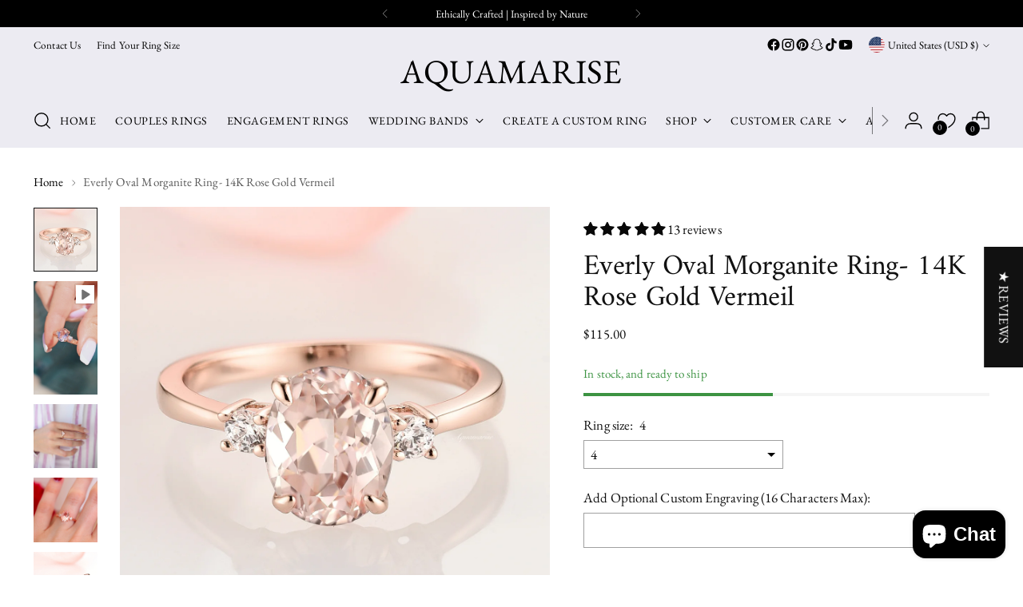

--- FILE ---
content_type: text/html; charset=utf-8
request_url: https://aquamarise.com/recommendations/products?section_id=template--25934883422519__recommendations&limit=8&product_id=7107488121012
body_size: 4887
content:
<section id="shopify-section-template--25934883422519__recommendations" class="shopify-section"><div
  class="
    recommended-products
    carousel--mobile-per-view-2
    carousel--per-view-2
    section
    section--includes-product-items
    section--divider-solid
    section--vertical-padding-top-bottom
    
      animation
      animation--list-slider
    
  "
  data-section-id="template--25934883422519__recommendations"
  data-section-type="recommended-products"
  data-product-id="7107488121012"
  data-limit="8"
  data-products-per-view="4"
  data-mobile-products-per-view="2"
>
  <div class="section__inner" data-recommendations>
    <div class="carousel__navigation-wrapper">
      <div class="section-introduction animation--section-introduction"><h2 class="recommended-products__heading ff-heading fs-heading-3-base section-introduction__heading">
            You May Also Like
          </h2></div><div
  class="carousel__navigation-buttons animation--controls"
  
>
  <button
    type="button"
    class="carousel__navigation-button carousel__navigation-button--back"
    data-prev
    aria-label="Move to previous carousel slide"
  ><span class="icon icon-new icon-arrow-long ">
  <svg viewBox="0 0 24 24" fill="none" xmlns="http://www.w3.org/2000/svg"><path d="m17.1 18.9 5.9-6.4L17.1 6m5.9 6.4H0" stroke="currentColor" stroke-width="1.1"/></svg>
</span>
</button>
  <button
    type="button"
    class="carousel__navigation-button carousel__navigation-button--forward"
    data-next
    aria-label="Move to next carousel slide"
  ><span class="icon icon-new icon-arrow-long ">
  <svg viewBox="0 0 24 24" fill="none" xmlns="http://www.w3.org/2000/svg"><path d="m17.1 18.9 5.9-6.4L17.1 6m5.9 6.4H0" stroke="currentColor" stroke-width="1.1"/></svg>
</span>
</button>
</div>

    </div>

    <div class="recommended-products__content carousel swiper">
      <div class="recommended-products__slider-wrapper carousel__wrapper swiper-wrapper"><div class="recommended-products__slide carousel__slide swiper-slide" data-slide>
              




<div
  data-la-dn-product-handle="minimalist-wedding-band-8mm-two-tone-tungsten-rose-gold-silver" 
data-la-dn-product-id="10184868102455" 
data-la-dn-product-collection-handles="all-gemstone-jewelry,all-gifts,all-mens-wedding-bands,all-wedding-bands,anniversary-gifts-jewelry-that-marks-forever,gemstone-rings-1,best-sellers-rings,best-selling-jewelry-gifts-customer-favorites,birthday-gifts-birthstones-meaningful-jewelry,birthstone-jewelry,birthstone-jewelry-gifts-personal-meaning-in-every-stone,bridal-party-gifts-meaningful-jewelry-keepsakes,classic-wedding-bands,engraved-jewelry-gifts-words-meant-to-last,gender-neutral-jewelry,gifts-for-him-durable-distinct-crafted-to-last,gifts-under-200-meaningful-jewelry-made-to-last,gifts-under-250-thoughtful-gift-ready-jewelry,gifts-under-500-elevated-jewelry-lasting-meaning,graduation-jewelry-gifts-marking-new-beginnings,tungsten-carbide-rings,matte-finish-rings,meaningful-jewelry-gifts-ethically-crafted,mens-rings-rose-gold-1,mens-wedding-bands,men-s-jewelry,men-s-rings,milestone-gifts-jewelry-for-life-s-chapters,minimalist-jewelry,modern-engagement-rings,new-arrivals,new-arrivals-men-s-rings,ready-to-ship-jewelry,rose-gold-jewelry,rose-gold-rings,all,tungsten-carbide-jewelry,tungsten-rings,two-tone-wedding-band" 
data-la-dn-product-collection-ids="553562964279,553562898743,551597310263,553562865975,553519481143,537386877239,553572598071,553520234807,553519546679,545210335543,553520398647,553519644983,553572139319,553520496951,553572106551,553519415607,553519972663,553519251767,553519284535,553520824631,537386647863,553572466999,553519120695,498001641783,468745453879,553572008247,553571909943,553519612215,553573548343,552309555511,545412776247,547218817335,553565585719,553571582263,498024481079,525976240439,553565454647,546114568503,514340454711" 
data-la-dn-product-available="true" 
data-la-dn-product-price="12500"
data-la-dn-product-compare-at-price="12500" 
data-la-dn-product-price-varies="false" 
data-la-dn-product-compare-at-price-varies="false"
data-la-dn-product-price-min="12500"
data-la-dn-product-tags="mens wedding band,polished,tungsten wedding band,two tone ring,two tone wedding band,Women&#39;s engagement rings"
  class="
    product-item
    
    
    
    animation
    animation--item
    
  "
  style="--z-index-item: ;"
>
  <div class="product-item__inner">
    <div class="product-item__media">
      <a class="product-item__image-link" href="/products/minimalist-wedding-band-8mm-two-tone-tungsten-rose-gold-silver?pr_prod_strat=jac&pr_rec_id=be0ffd400&pr_rec_pid=10184868102455&pr_ref_pid=7107488121012&pr_seq=uniform" aria-label="Minimalist Wedding Band- 8MM Two-Tone Tungsten (Rose Gold & Silver)"><div
    class="
      image
      product-item__image
      aspect-ratio--square
      
      animation--lazy-load
    "
    style="--object-fit: cover;"
  >
    
























<img
  alt="Minimalist Wedding Band- 8MM Two-Tone Tungsten (Rose Gold &amp; Silver)" 
  class="image__img" 
  loading="lazy" 
  width="3861" 
  height="3861" 
  src="//aquamarise.com/cdn/shop/files/IMG_0020-2.jpg?v=1762270439&width=320" 
  
  srcset="//aquamarise.com/cdn/shop/files/IMG_0020-2.jpg?crop=center&height=150&v=1762270439&width=150 150w, //aquamarise.com/cdn/shop/files/IMG_0020-2.jpg?crop=center&height=200&v=1762270439&width=200 200w, //aquamarise.com/cdn/shop/files/IMG_0020-2.jpg?crop=center&height=240&v=1762270439&width=240 240w, //aquamarise.com/cdn/shop/files/IMG_0020-2.jpg?crop=center&height=280&v=1762270439&width=280 280w, //aquamarise.com/cdn/shop/files/IMG_0020-2.jpg?crop=center&height=300&v=1762270439&width=300 300w, //aquamarise.com/cdn/shop/files/IMG_0020-2.jpg?crop=center&height=360&v=1762270439&width=360 360w, //aquamarise.com/cdn/shop/files/IMG_0020-2.jpg?crop=center&height=400&v=1762270439&width=400 400w, //aquamarise.com/cdn/shop/files/IMG_0020-2.jpg?crop=center&height=450&v=1762270439&width=450 450w, //aquamarise.com/cdn/shop/files/IMG_0020-2.jpg?crop=center&height=500&v=1762270439&width=500 500w, //aquamarise.com/cdn/shop/files/IMG_0020-2.jpg?crop=center&height=550&v=1762270439&width=550 550w, //aquamarise.com/cdn/shop/files/IMG_0020-2.jpg?crop=center&height=600&v=1762270439&width=600 600w, //aquamarise.com/cdn/shop/files/IMG_0020-2.jpg?crop=center&height=650&v=1762270439&width=650 650w, //aquamarise.com/cdn/shop/files/IMG_0020-2.jpg?crop=center&height=700&v=1762270439&width=700 700w, //aquamarise.com/cdn/shop/files/IMG_0020-2.jpg?crop=center&height=750&v=1762270439&width=750 750w, //aquamarise.com/cdn/shop/files/IMG_0020-2.jpg?crop=center&height=800&v=1762270439&width=800 800w, //aquamarise.com/cdn/shop/files/IMG_0020-2.jpg?crop=center&height=850&v=1762270439&width=850 850w, //aquamarise.com/cdn/shop/files/IMG_0020-2.jpg?crop=center&height=900&v=1762270439&width=900 900w, //aquamarise.com/cdn/shop/files/IMG_0020-2.jpg?crop=center&height=950&v=1762270439&width=950 950w, //aquamarise.com/cdn/shop/files/IMG_0020-2.jpg?crop=center&height=1000&v=1762270439&width=1000 1000w, //aquamarise.com/cdn/shop/files/IMG_0020-2.jpg?crop=center&height=1100&v=1762270439&width=1100 1100w, //aquamarise.com/cdn/shop/files/IMG_0020-2.jpg?crop=center&height=1200&v=1762270439&width=1200 1200w, //aquamarise.com/cdn/shop/files/IMG_0020-2.jpg?crop=center&height=1300&v=1762270439&width=1300 1300w, //aquamarise.com/cdn/shop/files/IMG_0020-2.jpg?crop=center&height=1400&v=1762270439&width=1400 1400w" 
  sizes="(max-width: 720px) calc((90vw - 12px) /2), (max-width: 1400px) calc((93.4vw - (12px * 3)) / 4), 304px"
  onload="javascript: this.closest('.image').classList.add('loaded')"
/>
  </div>
</a>
      


<div
  class="
    product-badges
    product-badges--position-top
    product-badges--position-left
  "
>
  
</div>


      
        <div class="product-item__hover-action-wrap">
          
    <button
      class="btn btn--tertiary btn--x-small"
      
      data-quick-shop-trigger="quick-view"

      
        data-product-url="/products/minimalist-wedding-band-8mm-two-tone-tungsten-rose-gold-silver?pr_prod_strat=jac&pr_rec_id=be0ffd400&pr_rec_pid=10184868102455&pr_ref_pid=7107488121012&pr_seq=uniform"
      
  
      tabindex="0"
    >
      <span>Choose options</span>

      <div class="btn__loading-wrap">
        <div class="btn__loading-bar"></div>
      </div>
    </button>
  
        </div>
      

      
        
    <button
      class="product-item__hoverless-quick-view-button btn btn--rounded"
      
      data-quick-shop-trigger="quick-view"

      
        data-product-url="/products/minimalist-wedding-band-8mm-two-tone-tungsten-rose-gold-silver?pr_prod_strat=jac&pr_rec_id=be0ffd400&pr_rec_pid=10184868102455&pr_ref_pid=7107488121012&pr_seq=uniform"
      
  
      tabindex="0"
      title="Choose options"
    >
      <span class="icon icon-new icon-quick-add ">
  <svg viewBox="0 0 24 24" fill="none" xmlns="http://www.w3.org/2000/svg"><path class="quick-shop-circle" d="M12 22.884c6.011 0 10.884-4.873 10.884-10.884C22.884 5.99 18.01 1.116 12 1.116 5.99 1.116 1.116 5.99 1.116 12c0 6.01 4.873 10.884 10.884 10.884z" stroke="currentColor" stroke-width=".9" stroke-miterlimit="10" stroke-linecap="round"/>
        <path d="M14.768 11.821c-.05-.937-.082-2.315-.194-3.351-.18-1.66-.967-2.791-2.518-2.791-1.551 0-2.34 1.13-2.518 2.79-.113 1.037-.144 2.416-.194 3.352" stroke="currentColor" stroke-width=".9" stroke-miterlimit="10"/>
        <path d="M17.58 9.717H6.531v7.6H17.58v-7.6z" stroke="currentColor" stroke-width=".9" stroke-miterlimit="10"/></svg>
</span>

    </button>
  
      
    </div>

    <div class="product-item__meta">
      <div class="product-item__text ta-c ">
        <h4 class="ff-body product-item__product-title fs-product-card-title"><a href="/products/minimalist-wedding-band-8mm-two-tone-tungsten-rose-gold-silver?pr_prod_strat=jac&pr_rec_id=be0ffd400&pr_rec_pid=10184868102455&pr_ref_pid=7107488121012&pr_seq=uniform">Minimalist Wedding Band- 8MM Two-Tone Tungsten (Rose Gold & Silver)</a></h4>

        


<!-- Start of Judge.me code -->
  <div class='jdgm-widget jdgm-preview-badge'>
    <div style='display:none' class='jdgm-prev-badge' data-average-rating='0.00' data-number-of-reviews='0' data-number-of-questions='0'> <span class='jdgm-prev-badge__stars' data-score='0.00' tabindex='0' aria-label='0.00 stars' role='button'> <span class='jdgm-star jdgm--off'></span><span class='jdgm-star jdgm--off'></span><span class='jdgm-star jdgm--off'></span><span class='jdgm-star jdgm--off'></span><span class='jdgm-star jdgm--off'></span> </span> <span class='jdgm-prev-badge__text'> No reviews </span> </div>
  </div>
<!-- End of Judge.me code -->
        

        
        
          <p class="product-item__price limoniapps-discountninja-align-center" data-la-dn-price>
            
              
                <span class="product-item__price">$125.00</span>
              
            

            
              <span class="displayed-discount fs-body-50"></span>
            

            <dl data-unit-price-container class="unit-price">
  <dt>
    <span class="visually-hidden visually-hidden--inline">Unit price</span>
  </dt>
  <dd class="unit-price__price"><span data-unit-price></span><span aria-hidden="true">/</span
      ><span class="visually-hidden">per&nbsp;</span><span data-unit-base><span data-unit-price-base-unit></span></span>
  </dd>
</dl>

          </p>
        

        
      </div></div>
    <div class="product-item__hover-container"></div>
  </div>
</div>
            </div><div class="recommended-products__slide carousel__slide swiper-slide" data-slide>
              




<div
  data-la-dn-product-handle="oval-morganite-ring-14k-rose-gold-vermeil-vintage-unique-engagement-rings-for-women" 
data-la-dn-product-id="7982591967543" 
data-la-dn-product-collection-handles="all-engagement-rings-for-women,all-gemstone-jewelry,all-gifts,alternative-engagement-rings,anniversary-gifts-jewelry-that-marks-forever,vintage-antique-engagement-rings,gemstone-rings-1,best-sellers-rings,best-selling-jewelry-gifts-customer-favorites,birthday-gifts-birthstones-meaningful-jewelry,birthstone-jewelry,birthstone-jewelry-gifts-personal-meaning-in-every-stone,bridal-party-gifts-meaningful-jewelry-keepsakes,dawn-court-jewelry,womens-engagement-rings,engraved-jewelry-gifts-words-meant-to-last,fantasy-inspired-engagement-rings,gemstone-rings,gifts-for-her-romantic-meaningful-jewelry,gifts-under-200-meaningful-jewelry-made-to-last,gifts-under-250-thoughtful-gift-ready-jewelry,gifts-under-500-elevated-jewelry-lasting-meaning,gold-vermeil-jewelry,graduation-jewelry-gifts-marking-new-beginnings,meaningful-jewelry-gifts-ethically-crafted,milestone-gifts-jewelry-for-life-s-chapters,modern-engagement-rings,morganite-engagement-rings,morganite-jewelry,new-arrivals,new-arrivals-engagement-rings,oval-engagement-rings,proposal-engagement-gifts-jewelry-for-life-s-yes-moments,ready-to-ship-engagement-rings,ready-to-ship-jewelry,rose-gold-jewelry,rose-gold-rings,rose-gold-vermeil-rings,all,sterling-silver-vermeil-engagement-rings,sterling-silver-vermeil-rings,symbolic-jewelry-gifts-designs-with-intention,women-s-jewelry,women-s-rings" 
data-la-dn-product-collection-ids="553562833207,553562964279,553562898743,552930541879,553519481143,553566241079,537386877239,553572598071,553520234807,553519546679,545210335543,553520398647,553519644983,546965193015,496094904631,553520496951,547321970999,553517613367,553519350071,553519972663,553519251767,553519284535,551640367415,553520824631,553519120695,553519612215,552309555511,552674361655,552308375863,545412776247,547218915639,554212688183,553520759095,553563062583,553565585719,553571582263,498024481079,287320670388,525976240439,547321020727,548243898679,553520628023,553571975479,553571877175" 
data-la-dn-product-available="true" 
data-la-dn-product-price="11500"
data-la-dn-product-compare-at-price="11500" 
data-la-dn-product-price-varies="false" 
data-la-dn-product-compare-at-price-varies="false"
data-la-dn-product-price-min="11500"
data-la-dn-product-tags="rose gold ring,rose gold rings,Women&#39;s engagement rings"
  class="
    product-item
    
    
    
    animation
    animation--item
    
  "
  style="--z-index-item: ;"
>
  <div class="product-item__inner">
    <div class="product-item__media">
      <a class="product-item__image-link" href="/products/oval-morganite-ring-14k-rose-gold-vermeil-vintage-unique-engagement-rings-for-women?pr_prod_strat=e5_desc&pr_rec_id=be0ffd400&pr_rec_pid=7982591967543&pr_ref_pid=7107488121012&pr_seq=uniform" aria-label="Oval Morganite Ring- 14K Rose Gold Vermeil"><div
    class="
      image
      product-item__image
      aspect-ratio--square
      
      animation--lazy-load
    "
    style="--object-fit: cover;"
  >
    













    

<img
  alt="Oval Morganite Ring- 14K Rose Gold Vermeil" 
  class="image__img" 
  loading="lazy" 
  width="731" 
  height="731" 
  src="//aquamarise.com/cdn/shop/products/DSC_2206.jpg?v=1762198303&width=320" 
  
  srcset="//aquamarise.com/cdn/shop/products/DSC_2206.jpg?crop=center&height=150&v=1762198303&width=150 150w, //aquamarise.com/cdn/shop/products/DSC_2206.jpg?crop=center&height=200&v=1762198303&width=200 200w, //aquamarise.com/cdn/shop/products/DSC_2206.jpg?crop=center&height=240&v=1762198303&width=240 240w, //aquamarise.com/cdn/shop/products/DSC_2206.jpg?crop=center&height=280&v=1762198303&width=280 280w, //aquamarise.com/cdn/shop/products/DSC_2206.jpg?crop=center&height=300&v=1762198303&width=300 300w, //aquamarise.com/cdn/shop/products/DSC_2206.jpg?crop=center&height=360&v=1762198303&width=360 360w, //aquamarise.com/cdn/shop/products/DSC_2206.jpg?crop=center&height=400&v=1762198303&width=400 400w, //aquamarise.com/cdn/shop/products/DSC_2206.jpg?crop=center&height=450&v=1762198303&width=450 450w, //aquamarise.com/cdn/shop/products/DSC_2206.jpg?crop=center&height=500&v=1762198303&width=500 500w, //aquamarise.com/cdn/shop/products/DSC_2206.jpg?crop=center&height=550&v=1762198303&width=550 550w, //aquamarise.com/cdn/shop/products/DSC_2206.jpg?crop=center&height=600&v=1762198303&width=600 600w, //aquamarise.com/cdn/shop/products/DSC_2206.jpg?crop=center&height=650&v=1762198303&width=650 650w, //aquamarise.com/cdn/shop/products/DSC_2206.jpg?crop=center&height=700&v=1762198303&width=700 700w" 
  sizes="(max-width: 720px) calc((90vw - 12px) /2), (max-width: 1400px) calc((93.4vw - (12px * 3)) / 4), 304px"
  onload="javascript: this.closest('.image').classList.add('loaded')"
/>
  </div>
</a>
      


<div
  class="
    product-badges
    product-badges--position-top
    product-badges--position-left
  "
>
  
</div>


      
        <div class="product-item__hover-action-wrap">
          
    <button
      class="btn btn--tertiary btn--x-small"
      
      data-quick-shop-trigger="quick-view"

      
        data-product-url="/products/oval-morganite-ring-14k-rose-gold-vermeil-vintage-unique-engagement-rings-for-women?pr_prod_strat=e5_desc&pr_rec_id=be0ffd400&pr_rec_pid=7982591967543&pr_ref_pid=7107488121012&pr_seq=uniform"
      
  
      tabindex="0"
    >
      <span>Choose options</span>

      <div class="btn__loading-wrap">
        <div class="btn__loading-bar"></div>
      </div>
    </button>
  
        </div>
      

      
        
    <button
      class="product-item__hoverless-quick-view-button btn btn--rounded"
      
      data-quick-shop-trigger="quick-view"

      
        data-product-url="/products/oval-morganite-ring-14k-rose-gold-vermeil-vintage-unique-engagement-rings-for-women?pr_prod_strat=e5_desc&pr_rec_id=be0ffd400&pr_rec_pid=7982591967543&pr_ref_pid=7107488121012&pr_seq=uniform"
      
  
      tabindex="0"
      title="Choose options"
    >
      <span class="icon icon-new icon-quick-add ">
  <svg viewBox="0 0 24 24" fill="none" xmlns="http://www.w3.org/2000/svg"><path class="quick-shop-circle" d="M12 22.884c6.011 0 10.884-4.873 10.884-10.884C22.884 5.99 18.01 1.116 12 1.116 5.99 1.116 1.116 5.99 1.116 12c0 6.01 4.873 10.884 10.884 10.884z" stroke="currentColor" stroke-width=".9" stroke-miterlimit="10" stroke-linecap="round"/>
        <path d="M14.768 11.821c-.05-.937-.082-2.315-.194-3.351-.18-1.66-.967-2.791-2.518-2.791-1.551 0-2.34 1.13-2.518 2.79-.113 1.037-.144 2.416-.194 3.352" stroke="currentColor" stroke-width=".9" stroke-miterlimit="10"/>
        <path d="M17.58 9.717H6.531v7.6H17.58v-7.6z" stroke="currentColor" stroke-width=".9" stroke-miterlimit="10"/></svg>
</span>

    </button>
  
      
    </div>

    <div class="product-item__meta">
      <div class="product-item__text ta-c ">
        <h4 class="ff-body product-item__product-title fs-product-card-title"><a href="/products/oval-morganite-ring-14k-rose-gold-vermeil-vintage-unique-engagement-rings-for-women?pr_prod_strat=e5_desc&pr_rec_id=be0ffd400&pr_rec_pid=7982591967543&pr_ref_pid=7107488121012&pr_seq=uniform">Oval Morganite Ring- 14K Rose Gold Vermeil</a></h4>

        


<!-- Start of Judge.me code -->
  <div class='jdgm-widget jdgm-preview-badge'>
    <div style='display:none' class='jdgm-prev-badge' data-average-rating='5.00' data-number-of-reviews='4' data-number-of-questions='0'> <span class='jdgm-prev-badge__stars' data-score='5.00' tabindex='0' aria-label='5.00 stars' role='button'> <span class='jdgm-star jdgm--on'></span><span class='jdgm-star jdgm--on'></span><span class='jdgm-star jdgm--on'></span><span class='jdgm-star jdgm--on'></span><span class='jdgm-star jdgm--on'></span> </span> <span class='jdgm-prev-badge__text'> 4 reviews </span> </div>
  </div>
<!-- End of Judge.me code -->
        

        
        
          <p class="product-item__price limoniapps-discountninja-align-center" data-la-dn-price>
            
              
                <span class="product-item__price">$115.00</span>
              
            

            
              <span class="displayed-discount fs-body-50"></span>
            

            <dl data-unit-price-container class="unit-price">
  <dt>
    <span class="visually-hidden visually-hidden--inline">Unit price</span>
  </dt>
  <dd class="unit-price__price"><span data-unit-price></span><span aria-hidden="true">/</span
      ><span class="visually-hidden">per&nbsp;</span><span data-unit-base><span data-unit-price-base-unit></span></span>
  </dd>
</dl>

          </p>
        

        
      </div></div>
    <div class="product-item__hover-container"></div>
  </div>
</div>
            </div><div class="recommended-products__slide carousel__slide swiper-slide" data-slide>
              




<div
  data-la-dn-product-handle="minimalist-wedding-band-in-rose-gold-tungsten-2mm" 
data-la-dn-product-id="10296635359543" 
data-la-dn-product-collection-handles="all-gemstone-jewelry,all-gifts,all-mens-wedding-bands,all-wedding-bands,anniversary-gifts-jewelry-that-marks-forever,gemstone-rings-1,best-sellers-rings,best-selling-jewelry-gifts-customer-favorites,birthday-gifts-birthstones-meaningful-jewelry,birthstone-jewelry,birthstone-jewelry-gifts-personal-meaning-in-every-stone,bridal-party-gifts-meaningful-jewelry-keepsakes,classic-wedding-bands,engraved-jewelry-gifts-words-meant-to-last,gender-neutral-jewelry,gifts-for-him-durable-distinct-crafted-to-last,gifts-under-100,gifts-under-200-meaningful-jewelry-made-to-last,gifts-under-250-thoughtful-gift-ready-jewelry,gifts-under-500-elevated-jewelry-lasting-meaning,graduation-jewelry-gifts-marking-new-beginnings,tungsten-carbide-rings,meaningful-jewelry-gifts-ethically-crafted,mens-rings-rose-gold-1,mens-wedding-bands,men-s-jewelry,men-s-rings,milestone-gifts-jewelry-for-life-s-chapters,minimalist-jewelry,new-arrivals,new-arrivals-men-s-rings,ready-to-ship-jewelry,rose-gold-jewelry,rose-gold-rings,all,symbolic-jewelry-gifts-designs-with-intention,tungsten-carbide-jewelry,tungsten-rings,tungsten-womens-wedding-bands" 
data-la-dn-product-collection-ids="553562964279,553562898743,551597310263,553562865975,553519481143,537386877239,553572598071,553520234807,553519546679,545210335543,553520398647,553519644983,553572139319,553520496951,553572106551,553519415607,553572532535,553519972663,553519251767,553519284535,553520824631,537386647863,553519120695,498001641783,468745453879,553572008247,553571909943,553519612215,553573548343,545412776247,547218817335,553565585719,553571582263,498024481079,525976240439,553520628023,553565454647,546114568503,498000658743" 
data-la-dn-product-available="true" 
data-la-dn-product-price="8999"
data-la-dn-product-compare-at-price="8999" 
data-la-dn-product-price-varies="false" 
data-la-dn-product-compare-at-price-varies="false"
data-la-dn-product-price-min="8999"
data-la-dn-product-tags="dome,lovers of the dark,mens wedding band,polished,tungsten wedding band,women&#39;s wedding bands"
  class="
    product-item
    
    
    
    animation
    animation--item
    
  "
  style="--z-index-item: ;"
>
  <div class="product-item__inner">
    <div class="product-item__media">
      <a class="product-item__image-link" href="/products/minimalist-wedding-band-in-rose-gold-tungsten-2mm?pr_prod_strat=jac&pr_rec_id=be0ffd400&pr_rec_pid=10296635359543&pr_ref_pid=7107488121012&pr_seq=uniform" aria-label="Minimalist Wedding Band in Rose Gold Tungsten (2mm)"><div
    class="
      image
      product-item__image
      aspect-ratio--square
      
      animation--lazy-load
    "
    style="--object-fit: cover;"
  >
    
























<img
  alt="Minimalist Wedding Band in Rose Gold Tungsten (2mm)" 
  class="image__img" 
  loading="lazy" 
  width="1690" 
  height="1690" 
  src="//aquamarise.com/cdn/shop/files/AM-0954finaled-2.jpg?v=1760009451&width=320" 
  
  srcset="//aquamarise.com/cdn/shop/files/AM-0954finaled-2.jpg?crop=center&height=150&v=1760009451&width=150 150w, //aquamarise.com/cdn/shop/files/AM-0954finaled-2.jpg?crop=center&height=200&v=1760009451&width=200 200w, //aquamarise.com/cdn/shop/files/AM-0954finaled-2.jpg?crop=center&height=240&v=1760009451&width=240 240w, //aquamarise.com/cdn/shop/files/AM-0954finaled-2.jpg?crop=center&height=280&v=1760009451&width=280 280w, //aquamarise.com/cdn/shop/files/AM-0954finaled-2.jpg?crop=center&height=300&v=1760009451&width=300 300w, //aquamarise.com/cdn/shop/files/AM-0954finaled-2.jpg?crop=center&height=360&v=1760009451&width=360 360w, //aquamarise.com/cdn/shop/files/AM-0954finaled-2.jpg?crop=center&height=400&v=1760009451&width=400 400w, //aquamarise.com/cdn/shop/files/AM-0954finaled-2.jpg?crop=center&height=450&v=1760009451&width=450 450w, //aquamarise.com/cdn/shop/files/AM-0954finaled-2.jpg?crop=center&height=500&v=1760009451&width=500 500w, //aquamarise.com/cdn/shop/files/AM-0954finaled-2.jpg?crop=center&height=550&v=1760009451&width=550 550w, //aquamarise.com/cdn/shop/files/AM-0954finaled-2.jpg?crop=center&height=600&v=1760009451&width=600 600w, //aquamarise.com/cdn/shop/files/AM-0954finaled-2.jpg?crop=center&height=650&v=1760009451&width=650 650w, //aquamarise.com/cdn/shop/files/AM-0954finaled-2.jpg?crop=center&height=700&v=1760009451&width=700 700w, //aquamarise.com/cdn/shop/files/AM-0954finaled-2.jpg?crop=center&height=750&v=1760009451&width=750 750w, //aquamarise.com/cdn/shop/files/AM-0954finaled-2.jpg?crop=center&height=800&v=1760009451&width=800 800w, //aquamarise.com/cdn/shop/files/AM-0954finaled-2.jpg?crop=center&height=850&v=1760009451&width=850 850w, //aquamarise.com/cdn/shop/files/AM-0954finaled-2.jpg?crop=center&height=900&v=1760009451&width=900 900w, //aquamarise.com/cdn/shop/files/AM-0954finaled-2.jpg?crop=center&height=950&v=1760009451&width=950 950w, //aquamarise.com/cdn/shop/files/AM-0954finaled-2.jpg?crop=center&height=1000&v=1760009451&width=1000 1000w, //aquamarise.com/cdn/shop/files/AM-0954finaled-2.jpg?crop=center&height=1100&v=1760009451&width=1100 1100w, //aquamarise.com/cdn/shop/files/AM-0954finaled-2.jpg?crop=center&height=1200&v=1760009451&width=1200 1200w, //aquamarise.com/cdn/shop/files/AM-0954finaled-2.jpg?crop=center&height=1300&v=1760009451&width=1300 1300w, //aquamarise.com/cdn/shop/files/AM-0954finaled-2.jpg?crop=center&height=1400&v=1760009451&width=1400 1400w" 
  sizes="(max-width: 720px) calc((90vw - 12px) /2), (max-width: 1400px) calc((93.4vw - (12px * 3)) / 4), 304px"
  onload="javascript: this.closest('.image').classList.add('loaded')"
/>
  </div>
</a>
      


<div
  class="
    product-badges
    product-badges--position-top
    product-badges--position-left
  "
>
  
</div>


      
        <div class="product-item__hover-action-wrap">
          
    <button
      class="btn btn--tertiary btn--x-small"
      
      data-quick-shop-trigger="quick-view"

      
        data-product-url="/products/minimalist-wedding-band-in-rose-gold-tungsten-2mm?pr_prod_strat=jac&pr_rec_id=be0ffd400&pr_rec_pid=10296635359543&pr_ref_pid=7107488121012&pr_seq=uniform"
      
  
      tabindex="0"
    >
      <span>Choose options</span>

      <div class="btn__loading-wrap">
        <div class="btn__loading-bar"></div>
      </div>
    </button>
  
        </div>
      

      
        
    <button
      class="product-item__hoverless-quick-view-button btn btn--rounded"
      
      data-quick-shop-trigger="quick-view"

      
        data-product-url="/products/minimalist-wedding-band-in-rose-gold-tungsten-2mm?pr_prod_strat=jac&pr_rec_id=be0ffd400&pr_rec_pid=10296635359543&pr_ref_pid=7107488121012&pr_seq=uniform"
      
  
      tabindex="0"
      title="Choose options"
    >
      <span class="icon icon-new icon-quick-add ">
  <svg viewBox="0 0 24 24" fill="none" xmlns="http://www.w3.org/2000/svg"><path class="quick-shop-circle" d="M12 22.884c6.011 0 10.884-4.873 10.884-10.884C22.884 5.99 18.01 1.116 12 1.116 5.99 1.116 1.116 5.99 1.116 12c0 6.01 4.873 10.884 10.884 10.884z" stroke="currentColor" stroke-width=".9" stroke-miterlimit="10" stroke-linecap="round"/>
        <path d="M14.768 11.821c-.05-.937-.082-2.315-.194-3.351-.18-1.66-.967-2.791-2.518-2.791-1.551 0-2.34 1.13-2.518 2.79-.113 1.037-.144 2.416-.194 3.352" stroke="currentColor" stroke-width=".9" stroke-miterlimit="10"/>
        <path d="M17.58 9.717H6.531v7.6H17.58v-7.6z" stroke="currentColor" stroke-width=".9" stroke-miterlimit="10"/></svg>
</span>

    </button>
  
      
    </div>

    <div class="product-item__meta">
      <div class="product-item__text ta-c ">
        <h4 class="ff-body product-item__product-title fs-product-card-title"><a href="/products/minimalist-wedding-band-in-rose-gold-tungsten-2mm?pr_prod_strat=jac&pr_rec_id=be0ffd400&pr_rec_pid=10296635359543&pr_ref_pid=7107488121012&pr_seq=uniform">Minimalist Wedding Band in Rose Gold Tungsten (2mm)</a></h4>

        


<!-- Start of Judge.me code -->
  <div class='jdgm-widget jdgm-preview-badge'>
    <div style='display:none' class='jdgm-prev-badge' data-average-rating='0.00' data-number-of-reviews='0' data-number-of-questions='0'> <span class='jdgm-prev-badge__stars' data-score='0.00' tabindex='0' aria-label='0.00 stars' role='button'> <span class='jdgm-star jdgm--off'></span><span class='jdgm-star jdgm--off'></span><span class='jdgm-star jdgm--off'></span><span class='jdgm-star jdgm--off'></span><span class='jdgm-star jdgm--off'></span> </span> <span class='jdgm-prev-badge__text'> No reviews </span> </div>
  </div>
<!-- End of Judge.me code -->
        

        
        
          <p class="product-item__price limoniapps-discountninja-align-center" data-la-dn-price>
            
              
                <span class="product-item__price">$89.99</span>
              
            

            
              <span class="displayed-discount fs-body-50"></span>
            

            <dl data-unit-price-container class="unit-price">
  <dt>
    <span class="visually-hidden visually-hidden--inline">Unit price</span>
  </dt>
  <dd class="unit-price__price"><span data-unit-price></span><span aria-hidden="true">/</span
      ><span class="visually-hidden">per&nbsp;</span><span data-unit-base><span data-unit-price-base-unit></span></span>
  </dd>
</dl>

          </p>
        

        
      </div></div>
    <div class="product-item__hover-container"></div>
  </div>
</div>
            </div><div class="recommended-products__slide carousel__slide swiper-slide" data-slide>
              




<div
  data-la-dn-product-handle="eva-morganite-ring-14k-rose-gold-vermeil-ring-emerald-cut-morganite-engagement-ring-promise-ring-anniversary-birthday-gift-for-her" 
data-la-dn-product-id="7107488219316" 
data-la-dn-product-collection-handles="all-engagement-rings-for-women,all-gemstone-jewelry,all-gifts,alternative-engagement-rings,anniversary-gifts-jewelry-that-marks-forever,vintage-antique-engagement-rings,gemstone-rings-1,best-sellers-rings,best-selling-jewelry-gifts-customer-favorites,birthday-gifts-birthstones-meaningful-jewelry,birthstone-jewelry,birthstone-jewelry-gifts-personal-meaning-in-every-stone,bridal-party-gifts-meaningful-jewelry-keepsakes,dawn-court-jewelry,engraved-jewelry-gifts-words-meant-to-last,fantasy-inspired-engagement-rings,gemstone-rings,gifts-for-her-romantic-meaningful-jewelry,gifts-under-200-meaningful-jewelry-made-to-last,gifts-under-250-thoughtful-gift-ready-jewelry,gifts-under-500-elevated-jewelry-lasting-meaning,gold-vermeil-jewelry,graduation-jewelry-gifts-marking-new-beginnings,meaningful-jewelry-gifts-ethically-crafted,milestone-gifts-jewelry-for-life-s-chapters,morganite-engagement-rings,morganite-jewelry,nature-inspired-engagement-rings,new-arrivals,new-arrivals-engagement-rings,proposal-engagement-gifts-jewelry-for-life-s-yes-moments,ready-to-ship-engagement-rings,ready-to-ship-jewelry,rose-gold-jewelry,rose-gold-rings,rose-gold-vermeil-rings,all,sterling-silver-vermeil-rings,symbolic-jewelry-gifts-designs-with-intention,symbolic-jewelry-celestial-nature-inspired-gifts,women-s-jewelry,women-s-rings" 
data-la-dn-product-collection-ids="553562833207,553562964279,553562898743,552930541879,553519481143,553566241079,537386877239,553572598071,553520234807,553519546679,545210335543,553520398647,553519644983,546965193015,553520496951,547321970999,553517613367,553519350071,553519972663,553519251767,553519284535,551640367415,553520824631,553519120695,553519612215,552674361655,552308375863,547321217335,545412776247,547218915639,553520759095,553563062583,553565585719,553571582263,498024481079,287320670388,525976240439,548243898679,553520628023,553519743287,553571975479,553571877175" 
data-la-dn-product-available="true" 
data-la-dn-product-price="11500"
data-la-dn-product-compare-at-price="11500" 
data-la-dn-product-price-varies="false" 
data-la-dn-product-compare-at-price-varies="false"
data-la-dn-product-price-min="11500"
data-la-dn-product-tags="14K_Rose_Gold_Ring,Art_Deco_Ring,Engagement_Ring,Gift_For_Her,import_2022_04_08_180344,Morganite_Ring,Pink_gemstone,Promise_Ring,rectangular_ring,review-inventory,review-pricing,rose gold jewelry,rose gold rings,rose gold rings women,Vintage_Ring"
  class="
    product-item
    
    
    
    animation
    animation--item
    
  "
  style="--z-index-item: ;"
>
  <div class="product-item__inner">
    <div class="product-item__media">
      <a class="product-item__image-link" href="/products/eva-morganite-ring-14k-rose-gold-vermeil-ring-emerald-cut-morganite-engagement-ring-promise-ring-anniversary-birthday-gift-for-her?pr_prod_strat=e5_desc&pr_rec_id=be0ffd400&pr_rec_pid=7107488219316&pr_ref_pid=7107488121012&pr_seq=uniform" aria-label="Eva Morganite Ring- 14K Rose Gold Vermeil"><div
    class="
      image
      product-item__image
      aspect-ratio--square
      
      animation--lazy-load
    "
    style="--object-fit: cover;"
  >
    


















    

<img
  alt="Eva Morganite Ring- 14K Rose Gold Vermeil" 
  class="image__img" 
  loading="lazy" 
  width="956" 
  height="956" 
  src="//aquamarise.com/cdn/shop/products/il_fullxfull.2721663158_ltux.jpg?v=1762198116&width=320" 
  
  srcset="//aquamarise.com/cdn/shop/products/il_fullxfull.2721663158_ltux.jpg?crop=center&height=150&v=1762198116&width=150 150w, //aquamarise.com/cdn/shop/products/il_fullxfull.2721663158_ltux.jpg?crop=center&height=200&v=1762198116&width=200 200w, //aquamarise.com/cdn/shop/products/il_fullxfull.2721663158_ltux.jpg?crop=center&height=240&v=1762198116&width=240 240w, //aquamarise.com/cdn/shop/products/il_fullxfull.2721663158_ltux.jpg?crop=center&height=280&v=1762198116&width=280 280w, //aquamarise.com/cdn/shop/products/il_fullxfull.2721663158_ltux.jpg?crop=center&height=300&v=1762198116&width=300 300w, //aquamarise.com/cdn/shop/products/il_fullxfull.2721663158_ltux.jpg?crop=center&height=360&v=1762198116&width=360 360w, //aquamarise.com/cdn/shop/products/il_fullxfull.2721663158_ltux.jpg?crop=center&height=400&v=1762198116&width=400 400w, //aquamarise.com/cdn/shop/products/il_fullxfull.2721663158_ltux.jpg?crop=center&height=450&v=1762198116&width=450 450w, //aquamarise.com/cdn/shop/products/il_fullxfull.2721663158_ltux.jpg?crop=center&height=500&v=1762198116&width=500 500w, //aquamarise.com/cdn/shop/products/il_fullxfull.2721663158_ltux.jpg?crop=center&height=550&v=1762198116&width=550 550w, //aquamarise.com/cdn/shop/products/il_fullxfull.2721663158_ltux.jpg?crop=center&height=600&v=1762198116&width=600 600w, //aquamarise.com/cdn/shop/products/il_fullxfull.2721663158_ltux.jpg?crop=center&height=650&v=1762198116&width=650 650w, //aquamarise.com/cdn/shop/products/il_fullxfull.2721663158_ltux.jpg?crop=center&height=700&v=1762198116&width=700 700w, //aquamarise.com/cdn/shop/products/il_fullxfull.2721663158_ltux.jpg?crop=center&height=750&v=1762198116&width=750 750w, //aquamarise.com/cdn/shop/products/il_fullxfull.2721663158_ltux.jpg?crop=center&height=800&v=1762198116&width=800 800w, //aquamarise.com/cdn/shop/products/il_fullxfull.2721663158_ltux.jpg?crop=center&height=850&v=1762198116&width=850 850w, //aquamarise.com/cdn/shop/products/il_fullxfull.2721663158_ltux.jpg?crop=center&height=900&v=1762198116&width=900 900w, //aquamarise.com/cdn/shop/products/il_fullxfull.2721663158_ltux.jpg?crop=center&height=950&v=1762198116&width=950 950w" 
  sizes="(max-width: 720px) calc((90vw - 12px) /2), (max-width: 1400px) calc((93.4vw - (12px * 3)) / 4), 304px"
  onload="javascript: this.closest('.image').classList.add('loaded')"
/>
  </div>
</a>
      


<div
  class="
    product-badges
    product-badges--position-top
    product-badges--position-left
  "
>
  
</div>


      
        <div class="product-item__hover-action-wrap">
          
    <button
      class="btn btn--tertiary btn--x-small"
      
      data-quick-shop-trigger="quick-view"

      
        data-product-url="/products/eva-morganite-ring-14k-rose-gold-vermeil-ring-emerald-cut-morganite-engagement-ring-promise-ring-anniversary-birthday-gift-for-her?pr_prod_strat=e5_desc&pr_rec_id=be0ffd400&pr_rec_pid=7107488219316&pr_ref_pid=7107488121012&pr_seq=uniform"
      
  
      tabindex="0"
    >
      <span>Choose options</span>

      <div class="btn__loading-wrap">
        <div class="btn__loading-bar"></div>
      </div>
    </button>
  
        </div>
      

      
        
    <button
      class="product-item__hoverless-quick-view-button btn btn--rounded"
      
      data-quick-shop-trigger="quick-view"

      
        data-product-url="/products/eva-morganite-ring-14k-rose-gold-vermeil-ring-emerald-cut-morganite-engagement-ring-promise-ring-anniversary-birthday-gift-for-her?pr_prod_strat=e5_desc&pr_rec_id=be0ffd400&pr_rec_pid=7107488219316&pr_ref_pid=7107488121012&pr_seq=uniform"
      
  
      tabindex="0"
      title="Choose options"
    >
      <span class="icon icon-new icon-quick-add ">
  <svg viewBox="0 0 24 24" fill="none" xmlns="http://www.w3.org/2000/svg"><path class="quick-shop-circle" d="M12 22.884c6.011 0 10.884-4.873 10.884-10.884C22.884 5.99 18.01 1.116 12 1.116 5.99 1.116 1.116 5.99 1.116 12c0 6.01 4.873 10.884 10.884 10.884z" stroke="currentColor" stroke-width=".9" stroke-miterlimit="10" stroke-linecap="round"/>
        <path d="M14.768 11.821c-.05-.937-.082-2.315-.194-3.351-.18-1.66-.967-2.791-2.518-2.791-1.551 0-2.34 1.13-2.518 2.79-.113 1.037-.144 2.416-.194 3.352" stroke="currentColor" stroke-width=".9" stroke-miterlimit="10"/>
        <path d="M17.58 9.717H6.531v7.6H17.58v-7.6z" stroke="currentColor" stroke-width=".9" stroke-miterlimit="10"/></svg>
</span>

    </button>
  
      
    </div>

    <div class="product-item__meta">
      <div class="product-item__text ta-c ">
        <h4 class="ff-body product-item__product-title fs-product-card-title"><a href="/products/eva-morganite-ring-14k-rose-gold-vermeil-ring-emerald-cut-morganite-engagement-ring-promise-ring-anniversary-birthday-gift-for-her?pr_prod_strat=e5_desc&pr_rec_id=be0ffd400&pr_rec_pid=7107488219316&pr_ref_pid=7107488121012&pr_seq=uniform">Eva Morganite Ring- 14K Rose Gold Vermeil</a></h4>

        


<!-- Start of Judge.me code -->
  <div class='jdgm-widget jdgm-preview-badge'>
    <div style='display:none' class='jdgm-prev-badge' data-average-rating='4.95' data-number-of-reviews='22' data-number-of-questions='0'> <span class='jdgm-prev-badge__stars' data-score='4.95' tabindex='0' aria-label='4.95 stars' role='button'> <span class='jdgm-star jdgm--on'></span><span class='jdgm-star jdgm--on'></span><span class='jdgm-star jdgm--on'></span><span class='jdgm-star jdgm--on'></span><span class='jdgm-star jdgm--on'></span> </span> <span class='jdgm-prev-badge__text'> 22 reviews </span> </div>
  </div>
<!-- End of Judge.me code -->
        

        
        
          <p class="product-item__price limoniapps-discountninja-align-center" data-la-dn-price>
            
              
                <span class="product-item__price">$115.00</span>
              
            

            
              <span class="displayed-discount fs-body-50"></span>
            

            <dl data-unit-price-container class="unit-price">
  <dt>
    <span class="visually-hidden visually-hidden--inline">Unit price</span>
  </dt>
  <dd class="unit-price__price"><span data-unit-price></span><span aria-hidden="true">/</span
      ><span class="visually-hidden">per&nbsp;</span><span data-unit-base><span data-unit-price-base-unit></span></span>
  </dd>
</dl>

          </p>
        

        
      </div></div>
    <div class="product-item__hover-container"></div>
  </div>
</div>
            </div><div class="recommended-products__slide carousel__slide swiper-slide" data-slide>
              




<div
  data-la-dn-product-handle="oval-morganite-ring-14k-rose-gold-vermeil-ring-engagement-promise-ring-pink-gemstone-halo-ring-oval-cut-anniversarybirthday-gift-for-her" 
data-la-dn-product-id="7107494969524" 
data-la-dn-product-collection-handles="all-engagement-rings-for-women,all-gemstone-jewelry,all-gifts,alternative-engagement-rings,anniversary-gifts-jewelry-that-marks-forever,gemstone-rings-1,best-sellers-rings,best-selling-jewelry-gifts-customer-favorites,birthday-gifts-birthstones-meaningful-jewelry,birthstone-jewelry,birthstone-jewelry-gifts-personal-meaning-in-every-stone,bridal-party-gifts-meaningful-jewelry-keepsakes,dawn-court-jewelry,womens-engagement-rings,engraved-jewelry-gifts-words-meant-to-last,gemstone-rings,gifts-for-her-romantic-meaningful-jewelry,gifts-under-200-meaningful-jewelry-made-to-last,gifts-under-250-thoughtful-gift-ready-jewelry,gifts-under-500-elevated-jewelry-lasting-meaning,gold-vermeil-jewelry,graduation-jewelry-gifts-marking-new-beginnings,halo-engagement-rings,meaningful-jewelry-gifts-ethically-crafted,milestone-gifts-jewelry-for-life-s-chapters,modern-engagement-rings,morganite-engagement-rings,morganite-jewelry,new-arrivals,new-arrivals-engagement-rings,oval-engagement-rings,proposal-engagement-gifts-jewelry-for-life-s-yes-moments,ready-to-ship-engagement-rings,ready-to-ship-jewelry,rose-gold-jewelry,rose-gold-rings,rose-gold-vermeil-rings,all,stackable-rings,sterling-silver-vermeil-engagement-rings,sterling-silver-vermeil-rings,women-s-jewelry,women-s-rings" 
data-la-dn-product-collection-ids="553562833207,553562964279,553562898743,552930541879,553519481143,537386877239,553572598071,553520234807,553519546679,545210335543,553520398647,553519644983,546965193015,496094904631,553520496951,553517613367,553519350071,553519972663,553519251767,553519284535,551640367415,553520824631,553566208311,553519120695,553519612215,552309555511,552674361655,552308375863,545412776247,547218915639,554212688183,553520759095,553563062583,553565585719,553571582263,498024481079,287320670388,525976240439,553573482807,547321020727,548243898679,553571975479,553571877175" 
data-la-dn-product-available="true" 
data-la-dn-product-price="11500"
data-la-dn-product-compare-at-price="11500" 
data-la-dn-product-price-varies="false" 
data-la-dn-product-compare-at-price-varies="false"
data-la-dn-product-price-min="11500"
data-la-dn-product-tags="14K_Rose_Gold_Ring,Beautiful_Ring,Engagement_Ring,Gift_For_Her,Girlfriend_Gift,import_2022_04_08_180344,Morganite_Ring,mothers_day_gift,Natural_Morganite,Pink_Gemstone_Ring,Promise_Ring,review-inventory,review-pricing,rose gold jewelry,rose gold rings women,Something_Pink,Wife_Gift,Women&#39;s engagement rings"
  class="
    product-item
    
    
    
    animation
    animation--item
    
  "
  style="--z-index-item: ;"
>
  <div class="product-item__inner">
    <div class="product-item__media">
      <a class="product-item__image-link" href="/products/oval-morganite-ring-14k-rose-gold-vermeil-ring-engagement-promise-ring-pink-gemstone-halo-ring-oval-cut-anniversarybirthday-gift-for-her?pr_prod_strat=e5_desc&pr_rec_id=be0ffd400&pr_rec_pid=7107494969524&pr_ref_pid=7107488121012&pr_seq=uniform" aria-label="Iris Oval Morganite Ring in 14K Rose Gold Vermeil"><div
    class="
      image
      product-item__image
      aspect-ratio--square
      
      animation--lazy-load
    "
    style="--object-fit: cover;"
  >
    


















    

<img
  alt="Iris Oval Morganite Ring in 14K Rose Gold Vermeil" 
  class="image__img" 
  loading="lazy" 
  width="954" 
  height="954" 
  src="//aquamarise.com/cdn/shop/files/IMG_8464.jpg?v=1762198187&width=320" 
  
  srcset="//aquamarise.com/cdn/shop/files/IMG_8464.jpg?crop=center&height=150&v=1762198187&width=150 150w, //aquamarise.com/cdn/shop/files/IMG_8464.jpg?crop=center&height=200&v=1762198187&width=200 200w, //aquamarise.com/cdn/shop/files/IMG_8464.jpg?crop=center&height=240&v=1762198187&width=240 240w, //aquamarise.com/cdn/shop/files/IMG_8464.jpg?crop=center&height=280&v=1762198187&width=280 280w, //aquamarise.com/cdn/shop/files/IMG_8464.jpg?crop=center&height=300&v=1762198187&width=300 300w, //aquamarise.com/cdn/shop/files/IMG_8464.jpg?crop=center&height=360&v=1762198187&width=360 360w, //aquamarise.com/cdn/shop/files/IMG_8464.jpg?crop=center&height=400&v=1762198187&width=400 400w, //aquamarise.com/cdn/shop/files/IMG_8464.jpg?crop=center&height=450&v=1762198187&width=450 450w, //aquamarise.com/cdn/shop/files/IMG_8464.jpg?crop=center&height=500&v=1762198187&width=500 500w, //aquamarise.com/cdn/shop/files/IMG_8464.jpg?crop=center&height=550&v=1762198187&width=550 550w, //aquamarise.com/cdn/shop/files/IMG_8464.jpg?crop=center&height=600&v=1762198187&width=600 600w, //aquamarise.com/cdn/shop/files/IMG_8464.jpg?crop=center&height=650&v=1762198187&width=650 650w, //aquamarise.com/cdn/shop/files/IMG_8464.jpg?crop=center&height=700&v=1762198187&width=700 700w, //aquamarise.com/cdn/shop/files/IMG_8464.jpg?crop=center&height=750&v=1762198187&width=750 750w, //aquamarise.com/cdn/shop/files/IMG_8464.jpg?crop=center&height=800&v=1762198187&width=800 800w, //aquamarise.com/cdn/shop/files/IMG_8464.jpg?crop=center&height=850&v=1762198187&width=850 850w, //aquamarise.com/cdn/shop/files/IMG_8464.jpg?crop=center&height=900&v=1762198187&width=900 900w, //aquamarise.com/cdn/shop/files/IMG_8464.jpg?crop=center&height=950&v=1762198187&width=950 950w" 
  sizes="(max-width: 720px) calc((90vw - 12px) /2), (max-width: 1400px) calc((93.4vw - (12px * 3)) / 4), 304px"
  onload="javascript: this.closest('.image').classList.add('loaded')"
/>
  </div>
</a>
      


<div
  class="
    product-badges
    product-badges--position-top
    product-badges--position-left
  "
>
  
</div>


      
        <div class="product-item__hover-action-wrap">
          
    <button
      class="btn btn--tertiary btn--x-small"
      
      data-quick-shop-trigger="quick-view"

      
        data-product-url="/products/oval-morganite-ring-14k-rose-gold-vermeil-ring-engagement-promise-ring-pink-gemstone-halo-ring-oval-cut-anniversarybirthday-gift-for-her?pr_prod_strat=e5_desc&pr_rec_id=be0ffd400&pr_rec_pid=7107494969524&pr_ref_pid=7107488121012&pr_seq=uniform"
      
  
      tabindex="0"
    >
      <span>Choose options</span>

      <div class="btn__loading-wrap">
        <div class="btn__loading-bar"></div>
      </div>
    </button>
  
        </div>
      

      
        
    <button
      class="product-item__hoverless-quick-view-button btn btn--rounded"
      
      data-quick-shop-trigger="quick-view"

      
        data-product-url="/products/oval-morganite-ring-14k-rose-gold-vermeil-ring-engagement-promise-ring-pink-gemstone-halo-ring-oval-cut-anniversarybirthday-gift-for-her?pr_prod_strat=e5_desc&pr_rec_id=be0ffd400&pr_rec_pid=7107494969524&pr_ref_pid=7107488121012&pr_seq=uniform"
      
  
      tabindex="0"
      title="Choose options"
    >
      <span class="icon icon-new icon-quick-add ">
  <svg viewBox="0 0 24 24" fill="none" xmlns="http://www.w3.org/2000/svg"><path class="quick-shop-circle" d="M12 22.884c6.011 0 10.884-4.873 10.884-10.884C22.884 5.99 18.01 1.116 12 1.116 5.99 1.116 1.116 5.99 1.116 12c0 6.01 4.873 10.884 10.884 10.884z" stroke="currentColor" stroke-width=".9" stroke-miterlimit="10" stroke-linecap="round"/>
        <path d="M14.768 11.821c-.05-.937-.082-2.315-.194-3.351-.18-1.66-.967-2.791-2.518-2.791-1.551 0-2.34 1.13-2.518 2.79-.113 1.037-.144 2.416-.194 3.352" stroke="currentColor" stroke-width=".9" stroke-miterlimit="10"/>
        <path d="M17.58 9.717H6.531v7.6H17.58v-7.6z" stroke="currentColor" stroke-width=".9" stroke-miterlimit="10"/></svg>
</span>

    </button>
  
      
    </div>

    <div class="product-item__meta">
      <div class="product-item__text ta-c ">
        <h4 class="ff-body product-item__product-title fs-product-card-title"><a href="/products/oval-morganite-ring-14k-rose-gold-vermeil-ring-engagement-promise-ring-pink-gemstone-halo-ring-oval-cut-anniversarybirthday-gift-for-her?pr_prod_strat=e5_desc&pr_rec_id=be0ffd400&pr_rec_pid=7107494969524&pr_ref_pid=7107488121012&pr_seq=uniform">Iris Oval Morganite Ring in 14K Rose Gold Vermeil</a></h4>

        


<!-- Start of Judge.me code -->
  <div class='jdgm-widget jdgm-preview-badge'>
    <div style='display:none' class='jdgm-prev-badge' data-average-rating='4.95' data-number-of-reviews='220' data-number-of-questions='0'> <span class='jdgm-prev-badge__stars' data-score='4.95' tabindex='0' aria-label='4.95 stars' role='button'> <span class='jdgm-star jdgm--on'></span><span class='jdgm-star jdgm--on'></span><span class='jdgm-star jdgm--on'></span><span class='jdgm-star jdgm--on'></span><span class='jdgm-star jdgm--on'></span> </span> <span class='jdgm-prev-badge__text'> 220 reviews </span> </div>
  </div>
<!-- End of Judge.me code -->
        

        
        
          <p class="product-item__price limoniapps-discountninja-align-center" data-la-dn-price>
            
              
                <span class="product-item__price">$115.00</span>
              
            

            
              <span class="displayed-discount fs-body-50"></span>
            

            <dl data-unit-price-container class="unit-price">
  <dt>
    <span class="visually-hidden visually-hidden--inline">Unit price</span>
  </dt>
  <dd class="unit-price__price"><span data-unit-price></span><span aria-hidden="true">/</span
      ><span class="visually-hidden">per&nbsp;</span><span data-unit-base><span data-unit-price-base-unit></span></span>
  </dd>
</dl>

          </p>
        

        
      </div></div>
    <div class="product-item__hover-container"></div>
  </div>
</div>
            </div><div class="recommended-products__slide carousel__slide swiper-slide" data-slide>
              




<div
  data-la-dn-product-handle="lily-morganite-ring-14k-rose-gold-vermeil-ring-morganite-engagement-ring-vintage-morganite-promise-ring-anniversary-birthday-gift-for-her" 
data-la-dn-product-id="7107485860020" 
data-la-dn-product-collection-handles="all-engagement-rings-for-women,all-gemstone-jewelry,all-gifts,alternative-engagement-rings,anniversary-gifts-jewelry-that-marks-forever,vintage-antique-engagement-rings,gemstone-rings-1,best-sellers-rings,best-selling-jewelry-gifts-customer-favorites,birthday-gifts-birthstones-meaningful-jewelry,birthstone-jewelry,birthstone-jewelry-gifts-personal-meaning-in-every-stone,bridal-party-gifts-meaningful-jewelry-keepsakes,dawn-court-jewelry,womens-engagement-rings,engraved-jewelry-gifts-words-meant-to-last,fantasy-inspired-engagement-rings,gemstone-rings,gifts-for-her-romantic-meaningful-jewelry,gifts-under-200-meaningful-jewelry-made-to-last,gifts-under-250-thoughtful-gift-ready-jewelry,gifts-under-500-elevated-jewelry-lasting-meaning,gold-vermeil-jewelry,graduation-jewelry-gifts-marking-new-beginnings,meaningful-jewelry-gifts-ethically-crafted,milestone-gifts-jewelry-for-life-s-chapters,modern-engagement-rings,morganite-engagement-rings,morganite-jewelry,nature-inspired-engagement-rings,new-arrivals,new-arrivals-engagement-rings,proposal-engagement-gifts-jewelry-for-life-s-yes-moments,ready-to-ship-engagement-rings,ready-to-ship-jewelry,rose-gold-jewelry,rose-gold-rings,rose-gold-vermeil-rings,all,sterling-silver-vermeil-engagement-rings,sterling-silver-vermeil-rings,symbolic-jewelry-gifts-designs-with-intention,symbolic-jewelry-celestial-nature-inspired-gifts,women-s-jewelry,women-s-rings" 
data-la-dn-product-collection-ids="553562833207,553562964279,553562898743,552930541879,553519481143,553566241079,537386877239,553572598071,553520234807,553519546679,545210335543,553520398647,553519644983,546965193015,496094904631,553520496951,547321970999,553517613367,553519350071,553519972663,553519251767,553519284535,551640367415,553520824631,553519120695,553519612215,552309555511,552674361655,552308375863,547321217335,545412776247,547218915639,553520759095,553563062583,553565585719,553571582263,498024481079,287320670388,525976240439,547321020727,548243898679,553520628023,553519743287,553571975479,553571877175" 
data-la-dn-product-available="true" 
data-la-dn-product-price="11500"
data-la-dn-product-compare-at-price="11500" 
data-la-dn-product-price-varies="false" 
data-la-dn-product-compare-at-price-varies="false"
data-la-dn-product-price-min="11500"
data-la-dn-product-tags="14K_Rose_Gold_Ring,Art_Deco_Ring,Engagement_Ring,Gift_For_Her,import_2022_04_08_180344,Morganite_Ring,Pink_gemstone,Promise_Ring,push_present,review-inventory,review-pricing,rose gold ring,rose gold rings,Teardrop_Morganite,Vintage_Ring,Women&#39;s engagement rings"
  class="
    product-item
    
    
    
    animation
    animation--item
    
  "
  style="--z-index-item: ;"
>
  <div class="product-item__inner">
    <div class="product-item__media">
      <a class="product-item__image-link" href="/products/lily-morganite-ring-14k-rose-gold-vermeil-ring-morganite-engagement-ring-vintage-morganite-promise-ring-anniversary-birthday-gift-for-her?pr_prod_strat=e5_desc&pr_rec_id=be0ffd400&pr_rec_pid=7107485860020&pr_ref_pid=7107488121012&pr_seq=uniform" aria-label="Lily Morganite Ring- 14K Rose Gold Vermeil"><div
    class="
      image
      product-item__image
      aspect-ratio--square
      
      animation--lazy-load
    "
    style="--object-fit: cover;"
  >
    
























<img
  alt="Lily Morganite Ring- 14K Rose Gold Vermeil" 
  class="image__img" 
  loading="lazy" 
  width="1792" 
  height="1792" 
  src="//aquamarise.com/cdn/shop/products/il_fullxfull.3550442800_d3nu.jpg?v=1759439063&width=320" 
  
  srcset="//aquamarise.com/cdn/shop/products/il_fullxfull.3550442800_d3nu.jpg?crop=center&height=150&v=1759439063&width=150 150w, //aquamarise.com/cdn/shop/products/il_fullxfull.3550442800_d3nu.jpg?crop=center&height=200&v=1759439063&width=200 200w, //aquamarise.com/cdn/shop/products/il_fullxfull.3550442800_d3nu.jpg?crop=center&height=240&v=1759439063&width=240 240w, //aquamarise.com/cdn/shop/products/il_fullxfull.3550442800_d3nu.jpg?crop=center&height=280&v=1759439063&width=280 280w, //aquamarise.com/cdn/shop/products/il_fullxfull.3550442800_d3nu.jpg?crop=center&height=300&v=1759439063&width=300 300w, //aquamarise.com/cdn/shop/products/il_fullxfull.3550442800_d3nu.jpg?crop=center&height=360&v=1759439063&width=360 360w, //aquamarise.com/cdn/shop/products/il_fullxfull.3550442800_d3nu.jpg?crop=center&height=400&v=1759439063&width=400 400w, //aquamarise.com/cdn/shop/products/il_fullxfull.3550442800_d3nu.jpg?crop=center&height=450&v=1759439063&width=450 450w, //aquamarise.com/cdn/shop/products/il_fullxfull.3550442800_d3nu.jpg?crop=center&height=500&v=1759439063&width=500 500w, //aquamarise.com/cdn/shop/products/il_fullxfull.3550442800_d3nu.jpg?crop=center&height=550&v=1759439063&width=550 550w, //aquamarise.com/cdn/shop/products/il_fullxfull.3550442800_d3nu.jpg?crop=center&height=600&v=1759439063&width=600 600w, //aquamarise.com/cdn/shop/products/il_fullxfull.3550442800_d3nu.jpg?crop=center&height=650&v=1759439063&width=650 650w, //aquamarise.com/cdn/shop/products/il_fullxfull.3550442800_d3nu.jpg?crop=center&height=700&v=1759439063&width=700 700w, //aquamarise.com/cdn/shop/products/il_fullxfull.3550442800_d3nu.jpg?crop=center&height=750&v=1759439063&width=750 750w, //aquamarise.com/cdn/shop/products/il_fullxfull.3550442800_d3nu.jpg?crop=center&height=800&v=1759439063&width=800 800w, //aquamarise.com/cdn/shop/products/il_fullxfull.3550442800_d3nu.jpg?crop=center&height=850&v=1759439063&width=850 850w, //aquamarise.com/cdn/shop/products/il_fullxfull.3550442800_d3nu.jpg?crop=center&height=900&v=1759439063&width=900 900w, //aquamarise.com/cdn/shop/products/il_fullxfull.3550442800_d3nu.jpg?crop=center&height=950&v=1759439063&width=950 950w, //aquamarise.com/cdn/shop/products/il_fullxfull.3550442800_d3nu.jpg?crop=center&height=1000&v=1759439063&width=1000 1000w, //aquamarise.com/cdn/shop/products/il_fullxfull.3550442800_d3nu.jpg?crop=center&height=1100&v=1759439063&width=1100 1100w, //aquamarise.com/cdn/shop/products/il_fullxfull.3550442800_d3nu.jpg?crop=center&height=1200&v=1759439063&width=1200 1200w, //aquamarise.com/cdn/shop/products/il_fullxfull.3550442800_d3nu.jpg?crop=center&height=1300&v=1759439063&width=1300 1300w, //aquamarise.com/cdn/shop/products/il_fullxfull.3550442800_d3nu.jpg?crop=center&height=1400&v=1759439063&width=1400 1400w" 
  sizes="(max-width: 720px) calc((90vw - 12px) /2), (max-width: 1400px) calc((93.4vw - (12px * 3)) / 4), 304px"
  onload="javascript: this.closest('.image').classList.add('loaded')"
/>
  </div>
</a>
      


<div
  class="
    product-badges
    product-badges--position-top
    product-badges--position-left
  "
>
  
</div>


      
        <div class="product-item__hover-action-wrap">
          
    <button
      class="btn btn--tertiary btn--x-small"
      
      data-quick-shop-trigger="quick-view"

      
        data-product-url="/products/lily-morganite-ring-14k-rose-gold-vermeil-ring-morganite-engagement-ring-vintage-morganite-promise-ring-anniversary-birthday-gift-for-her?pr_prod_strat=e5_desc&pr_rec_id=be0ffd400&pr_rec_pid=7107485860020&pr_ref_pid=7107488121012&pr_seq=uniform"
      
  
      tabindex="0"
    >
      <span>Choose options</span>

      <div class="btn__loading-wrap">
        <div class="btn__loading-bar"></div>
      </div>
    </button>
  
        </div>
      

      
        
    <button
      class="product-item__hoverless-quick-view-button btn btn--rounded"
      
      data-quick-shop-trigger="quick-view"

      
        data-product-url="/products/lily-morganite-ring-14k-rose-gold-vermeil-ring-morganite-engagement-ring-vintage-morganite-promise-ring-anniversary-birthday-gift-for-her?pr_prod_strat=e5_desc&pr_rec_id=be0ffd400&pr_rec_pid=7107485860020&pr_ref_pid=7107488121012&pr_seq=uniform"
      
  
      tabindex="0"
      title="Choose options"
    >
      <span class="icon icon-new icon-quick-add ">
  <svg viewBox="0 0 24 24" fill="none" xmlns="http://www.w3.org/2000/svg"><path class="quick-shop-circle" d="M12 22.884c6.011 0 10.884-4.873 10.884-10.884C22.884 5.99 18.01 1.116 12 1.116 5.99 1.116 1.116 5.99 1.116 12c0 6.01 4.873 10.884 10.884 10.884z" stroke="currentColor" stroke-width=".9" stroke-miterlimit="10" stroke-linecap="round"/>
        <path d="M14.768 11.821c-.05-.937-.082-2.315-.194-3.351-.18-1.66-.967-2.791-2.518-2.791-1.551 0-2.34 1.13-2.518 2.79-.113 1.037-.144 2.416-.194 3.352" stroke="currentColor" stroke-width=".9" stroke-miterlimit="10"/>
        <path d="M17.58 9.717H6.531v7.6H17.58v-7.6z" stroke="currentColor" stroke-width=".9" stroke-miterlimit="10"/></svg>
</span>

    </button>
  
      
    </div>

    <div class="product-item__meta">
      <div class="product-item__text ta-c ">
        <h4 class="ff-body product-item__product-title fs-product-card-title"><a href="/products/lily-morganite-ring-14k-rose-gold-vermeil-ring-morganite-engagement-ring-vintage-morganite-promise-ring-anniversary-birthday-gift-for-her?pr_prod_strat=e5_desc&pr_rec_id=be0ffd400&pr_rec_pid=7107485860020&pr_ref_pid=7107488121012&pr_seq=uniform">Lily Morganite Ring- 14K Rose Gold Vermeil</a></h4>

        


<!-- Start of Judge.me code -->
  <div class='jdgm-widget jdgm-preview-badge'>
    <div style='display:none' class='jdgm-prev-badge' data-average-rating='4.96' data-number-of-reviews='25' data-number-of-questions='0'> <span class='jdgm-prev-badge__stars' data-score='4.96' tabindex='0' aria-label='4.96 stars' role='button'> <span class='jdgm-star jdgm--on'></span><span class='jdgm-star jdgm--on'></span><span class='jdgm-star jdgm--on'></span><span class='jdgm-star jdgm--on'></span><span class='jdgm-star jdgm--on'></span> </span> <span class='jdgm-prev-badge__text'> 25 reviews </span> </div>
  </div>
<!-- End of Judge.me code -->
        

        
        
          <p class="product-item__price limoniapps-discountninja-align-center" data-la-dn-price>
            
              
                <span class="product-item__price">$115.00</span>
              
            

            
              <span class="displayed-discount fs-body-50"></span>
            

            <dl data-unit-price-container class="unit-price">
  <dt>
    <span class="visually-hidden visually-hidden--inline">Unit price</span>
  </dt>
  <dd class="unit-price__price"><span data-unit-price></span><span aria-hidden="true">/</span
      ><span class="visually-hidden">per&nbsp;</span><span data-unit-base><span data-unit-price-base-unit></span></span>
  </dd>
</dl>

          </p>
        

        
      </div></div>
    <div class="product-item__hover-container"></div>
  </div>
</div>
            </div><div class="recommended-products__slide carousel__slide swiper-slide" data-slide>
              




<div
  data-la-dn-product-handle="emerald-cut-morganite-ring-14k-rose-gold-vermeil-ring-morganite-engagement-ring-promise-ring-anniversary-gift-birthday-gift-for-her" 
data-la-dn-product-id="7107473178804" 
data-la-dn-product-collection-handles="all-engagement-rings-for-women,all-gemstone-jewelry,all-gifts,alternative-engagement-rings,anniversary-gifts-jewelry-that-marks-forever,gemstone-rings-1,best-sellers-rings,best-selling-jewelry-gifts-customer-favorites,birthday-gifts-birthstones-meaningful-jewelry,birthstone-jewelry,birthstone-jewelry-gifts-personal-meaning-in-every-stone,bridal-party-gifts-meaningful-jewelry-keepsakes,dawn-court-jewelry,womens-engagement-rings,engraved-jewelry-gifts-words-meant-to-last,fantasy-inspired-engagement-rings,gemstone-rings,gifts-for-her-romantic-meaningful-jewelry,gifts-under-200-meaningful-jewelry-made-to-last,gifts-under-250-thoughtful-gift-ready-jewelry,gifts-under-500-elevated-jewelry-lasting-meaning,gold-vermeil-jewelry,graduation-jewelry-gifts-marking-new-beginnings,meaningful-jewelry-gifts-ethically-crafted,milestone-gifts-jewelry-for-life-s-chapters,minimalist-jewelry,modern-engagement-rings,morganite-engagement-rings,morganite-jewelry,new-arrivals,new-arrivals-engagement-rings,proposal-engagement-gifts-jewelry-for-life-s-yes-moments,ready-to-ship-engagement-rings,ready-to-ship-jewelry,rose-gold-jewelry,rose-gold-rings,rose-gold-vermeil-rings,all,solitaire-engagement-rings,sterling-silver-vermeil-engagement-rings,sterling-silver-vermeil-rings,women-s-jewelry,women-s-rings" 
data-la-dn-product-collection-ids="553562833207,553562964279,553562898743,552930541879,553519481143,537386877239,553572598071,553520234807,553519546679,545210335543,553520398647,553519644983,546965193015,496094904631,553520496951,547321970999,553517613367,553519350071,553519972663,553519251767,553519284535,551640367415,553520824631,553519120695,553519612215,553573548343,552309555511,552674361655,552308375863,545412776247,547218915639,553520759095,553563062583,553565585719,553571582263,498024481079,287320670388,525976240439,553984196919,547321020727,548243898679,553571975479,553571877175" 
data-la-dn-product-available="true" 
data-la-dn-product-price="11500"
data-la-dn-product-compare-at-price="11500" 
data-la-dn-product-price-varies="false" 
data-la-dn-product-compare-at-price-varies="false"
data-la-dn-product-price-min="11500"
data-la-dn-product-tags="14K_Rose_Gold_Ring,Art_Deco_Ring,Bridal_Ring_Set,Engagement_Ring,Gift_For_Her,import_2022_04_08_180344,Morganite_Ring,Morganite_ring_Set,Pink_gemstone,Promise_Ring,review-inventory,review-pricing,rose gold ring,Vintage_Ring,Women&#39;s engagement rings"
  class="
    product-item
    
    
    
    animation
    animation--item
    
  "
  style="--z-index-item: ;"
>
  <div class="product-item__inner">
    <div class="product-item__media">
      <a class="product-item__image-link" href="/products/emerald-cut-morganite-ring-14k-rose-gold-vermeil-ring-morganite-engagement-ring-promise-ring-anniversary-gift-birthday-gift-for-her?pr_prod_strat=e5_desc&pr_rec_id=be0ffd400&pr_rec_pid=7107473178804&pr_ref_pid=7107488121012&pr_seq=uniform" aria-label="Ava Morganite Ring- 14K Rose Gold Vermeil"><div
    class="
      image
      product-item__image
      aspect-ratio--square
      
      animation--lazy-load
    "
    style="--object-fit: cover;"
  >
    


















    

<img
  alt="Ava Morganite Ring- 14K Rose Gold Vermeil" 
  class="image__img" 
  loading="lazy" 
  width="991" 
  height="991" 
  src="//aquamarise.com/cdn/shop/products/il_fullxfull.2933123617_2187.jpg?v=1759439051&width=320" 
  
  srcset="//aquamarise.com/cdn/shop/products/il_fullxfull.2933123617_2187.jpg?crop=center&height=150&v=1759439051&width=150 150w, //aquamarise.com/cdn/shop/products/il_fullxfull.2933123617_2187.jpg?crop=center&height=200&v=1759439051&width=200 200w, //aquamarise.com/cdn/shop/products/il_fullxfull.2933123617_2187.jpg?crop=center&height=240&v=1759439051&width=240 240w, //aquamarise.com/cdn/shop/products/il_fullxfull.2933123617_2187.jpg?crop=center&height=280&v=1759439051&width=280 280w, //aquamarise.com/cdn/shop/products/il_fullxfull.2933123617_2187.jpg?crop=center&height=300&v=1759439051&width=300 300w, //aquamarise.com/cdn/shop/products/il_fullxfull.2933123617_2187.jpg?crop=center&height=360&v=1759439051&width=360 360w, //aquamarise.com/cdn/shop/products/il_fullxfull.2933123617_2187.jpg?crop=center&height=400&v=1759439051&width=400 400w, //aquamarise.com/cdn/shop/products/il_fullxfull.2933123617_2187.jpg?crop=center&height=450&v=1759439051&width=450 450w, //aquamarise.com/cdn/shop/products/il_fullxfull.2933123617_2187.jpg?crop=center&height=500&v=1759439051&width=500 500w, //aquamarise.com/cdn/shop/products/il_fullxfull.2933123617_2187.jpg?crop=center&height=550&v=1759439051&width=550 550w, //aquamarise.com/cdn/shop/products/il_fullxfull.2933123617_2187.jpg?crop=center&height=600&v=1759439051&width=600 600w, //aquamarise.com/cdn/shop/products/il_fullxfull.2933123617_2187.jpg?crop=center&height=650&v=1759439051&width=650 650w, //aquamarise.com/cdn/shop/products/il_fullxfull.2933123617_2187.jpg?crop=center&height=700&v=1759439051&width=700 700w, //aquamarise.com/cdn/shop/products/il_fullxfull.2933123617_2187.jpg?crop=center&height=750&v=1759439051&width=750 750w, //aquamarise.com/cdn/shop/products/il_fullxfull.2933123617_2187.jpg?crop=center&height=800&v=1759439051&width=800 800w, //aquamarise.com/cdn/shop/products/il_fullxfull.2933123617_2187.jpg?crop=center&height=850&v=1759439051&width=850 850w, //aquamarise.com/cdn/shop/products/il_fullxfull.2933123617_2187.jpg?crop=center&height=900&v=1759439051&width=900 900w, //aquamarise.com/cdn/shop/products/il_fullxfull.2933123617_2187.jpg?crop=center&height=950&v=1759439051&width=950 950w" 
  sizes="(max-width: 720px) calc((90vw - 12px) /2), (max-width: 1400px) calc((93.4vw - (12px * 3)) / 4), 304px"
  onload="javascript: this.closest('.image').classList.add('loaded')"
/>
  </div>
</a>
      


<div
  class="
    product-badges
    product-badges--position-top
    product-badges--position-left
  "
>
  
</div>


      
        <div class="product-item__hover-action-wrap">
          
    <button
      class="btn btn--tertiary btn--x-small"
      
      data-quick-shop-trigger="quick-view"

      
        data-product-url="/products/emerald-cut-morganite-ring-14k-rose-gold-vermeil-ring-morganite-engagement-ring-promise-ring-anniversary-gift-birthday-gift-for-her?pr_prod_strat=e5_desc&pr_rec_id=be0ffd400&pr_rec_pid=7107473178804&pr_ref_pid=7107488121012&pr_seq=uniform"
      
  
      tabindex="0"
    >
      <span>Choose options</span>

      <div class="btn__loading-wrap">
        <div class="btn__loading-bar"></div>
      </div>
    </button>
  
        </div>
      

      
        
    <button
      class="product-item__hoverless-quick-view-button btn btn--rounded"
      
      data-quick-shop-trigger="quick-view"

      
        data-product-url="/products/emerald-cut-morganite-ring-14k-rose-gold-vermeil-ring-morganite-engagement-ring-promise-ring-anniversary-gift-birthday-gift-for-her?pr_prod_strat=e5_desc&pr_rec_id=be0ffd400&pr_rec_pid=7107473178804&pr_ref_pid=7107488121012&pr_seq=uniform"
      
  
      tabindex="0"
      title="Choose options"
    >
      <span class="icon icon-new icon-quick-add ">
  <svg viewBox="0 0 24 24" fill="none" xmlns="http://www.w3.org/2000/svg"><path class="quick-shop-circle" d="M12 22.884c6.011 0 10.884-4.873 10.884-10.884C22.884 5.99 18.01 1.116 12 1.116 5.99 1.116 1.116 5.99 1.116 12c0 6.01 4.873 10.884 10.884 10.884z" stroke="currentColor" stroke-width=".9" stroke-miterlimit="10" stroke-linecap="round"/>
        <path d="M14.768 11.821c-.05-.937-.082-2.315-.194-3.351-.18-1.66-.967-2.791-2.518-2.791-1.551 0-2.34 1.13-2.518 2.79-.113 1.037-.144 2.416-.194 3.352" stroke="currentColor" stroke-width=".9" stroke-miterlimit="10"/>
        <path d="M17.58 9.717H6.531v7.6H17.58v-7.6z" stroke="currentColor" stroke-width=".9" stroke-miterlimit="10"/></svg>
</span>

    </button>
  
      
    </div>

    <div class="product-item__meta">
      <div class="product-item__text ta-c ">
        <h4 class="ff-body product-item__product-title fs-product-card-title"><a href="/products/emerald-cut-morganite-ring-14k-rose-gold-vermeil-ring-morganite-engagement-ring-promise-ring-anniversary-gift-birthday-gift-for-her?pr_prod_strat=e5_desc&pr_rec_id=be0ffd400&pr_rec_pid=7107473178804&pr_ref_pid=7107488121012&pr_seq=uniform">Ava Morganite Ring- 14K Rose Gold Vermeil</a></h4>

        


<!-- Start of Judge.me code -->
  <div class='jdgm-widget jdgm-preview-badge'>
    <div style='display:none' class='jdgm-prev-badge' data-average-rating='4.95' data-number-of-reviews='38' data-number-of-questions='0'> <span class='jdgm-prev-badge__stars' data-score='4.95' tabindex='0' aria-label='4.95 stars' role='button'> <span class='jdgm-star jdgm--on'></span><span class='jdgm-star jdgm--on'></span><span class='jdgm-star jdgm--on'></span><span class='jdgm-star jdgm--on'></span><span class='jdgm-star jdgm--on'></span> </span> <span class='jdgm-prev-badge__text'> 38 reviews </span> </div>
  </div>
<!-- End of Judge.me code -->
        

        
        
          <p class="product-item__price limoniapps-discountninja-align-center" data-la-dn-price>
            
              
                <span class="product-item__price">$115.00</span>
              
            

            
              <span class="displayed-discount fs-body-50"></span>
            

            <dl data-unit-price-container class="unit-price">
  <dt>
    <span class="visually-hidden visually-hidden--inline">Unit price</span>
  </dt>
  <dd class="unit-price__price"><span data-unit-price></span><span aria-hidden="true">/</span
      ><span class="visually-hidden">per&nbsp;</span><span data-unit-base><span data-unit-price-base-unit></span></span>
  </dd>
</dl>

          </p>
        

        
      </div></div>
    <div class="product-item__hover-container"></div>
  </div>
</div>
            </div><div class="recommended-products__slide carousel__slide swiper-slide" data-slide>
              




<div
  data-la-dn-product-handle="oval-morganite-ring-14k-rose-gold-vermeil-solitaire-engagement-ring" 
data-la-dn-product-id="7277891518644" 
data-la-dn-product-collection-handles="all-engagement-rings-for-women,all-gemstone-jewelry,all-gifts,alternative-engagement-rings,anniversary-gifts-jewelry-that-marks-forever,gemstone-rings-1,best-sellers-rings,best-selling-jewelry-gifts-customer-favorites,birthday-gifts-birthstones-meaningful-jewelry,birthstone-jewelry,birthstone-jewelry-gifts-personal-meaning-in-every-stone,bridal-party-gifts-meaningful-jewelry-keepsakes,dawn-court-jewelry,womens-engagement-rings,engraved-jewelry-gifts-words-meant-to-last,fantasy-inspired-engagement-rings,gemstone-rings,gifts-for-her-romantic-meaningful-jewelry,gifts-under-200-meaningful-jewelry-made-to-last,gifts-under-250-thoughtful-gift-ready-jewelry,gifts-under-500-elevated-jewelry-lasting-meaning,gold-vermeil-jewelry,graduation-jewelry-gifts-marking-new-beginnings,meaningful-jewelry-gifts-ethically-crafted,milestone-gifts-jewelry-for-life-s-chapters,modern-engagement-rings,morganite-engagement-rings,morganite-jewelry,new-arrivals,new-arrivals-engagement-rings,oval-engagement-rings,proposal-engagement-gifts-jewelry-for-life-s-yes-moments,ready-to-ship-engagement-rings,ready-to-ship-jewelry,rose-gold-jewelry,rose-gold-rings,rose-gold-vermeil-rings,all,solitaire-engagement-rings,stackable-rings,sterling-silver-vermeil-engagement-rings,sterling-silver-vermeil-rings,women-s-jewelry,women-s-rings" 
data-la-dn-product-collection-ids="553562833207,553562964279,553562898743,552930541879,553519481143,537386877239,553572598071,553520234807,553519546679,545210335543,553520398647,553519644983,546965193015,496094904631,553520496951,547321970999,553517613367,553519350071,553519972663,553519251767,553519284535,551640367415,553520824631,553519120695,553519612215,552309555511,552674361655,552308375863,545412776247,547218915639,554212688183,553520759095,553563062583,553565585719,553571582263,498024481079,287320670388,525976240439,553984196919,553573482807,547321020727,548243898679,553571975479,553571877175" 
data-la-dn-product-available="true" 
data-la-dn-product-price="11500"
data-la-dn-product-compare-at-price="11500" 
data-la-dn-product-price-varies="false" 
data-la-dn-product-compare-at-price-varies="false"
data-la-dn-product-price-min="11500"
data-la-dn-product-tags="rose gold ring,rose gold rings,Women&#39;s engagement rings"
  class="
    product-item
    
    
    
    animation
    animation--item
    
  "
  style="--z-index-item: ;"
>
  <div class="product-item__inner">
    <div class="product-item__media">
      <a class="product-item__image-link" href="/products/oval-morganite-ring-14k-rose-gold-vermeil-solitaire-engagement-ring?pr_prod_strat=e5_desc&pr_rec_id=be0ffd400&pr_rec_pid=7277891518644&pr_ref_pid=7107488121012&pr_seq=uniform" aria-label="Oval Solitaire Morganite Ring- 14K Rose Gold Vermeil"><div
    class="
      image
      product-item__image
      aspect-ratio--square
      
      animation--lazy-load
    "
    style="--object-fit: cover;"
  >
    













    

<img
  alt="Oval Solitaire Morganite Ring- 14K Rose Gold Vermeil" 
  class="image__img" 
  loading="lazy" 
  width="728" 
  height="728" 
  src="//aquamarise.com/cdn/shop/products/DSC_8746-1.jpg?v=1762198292&width=320" 
  
  srcset="//aquamarise.com/cdn/shop/products/DSC_8746-1.jpg?crop=center&height=150&v=1762198292&width=150 150w, //aquamarise.com/cdn/shop/products/DSC_8746-1.jpg?crop=center&height=200&v=1762198292&width=200 200w, //aquamarise.com/cdn/shop/products/DSC_8746-1.jpg?crop=center&height=240&v=1762198292&width=240 240w, //aquamarise.com/cdn/shop/products/DSC_8746-1.jpg?crop=center&height=280&v=1762198292&width=280 280w, //aquamarise.com/cdn/shop/products/DSC_8746-1.jpg?crop=center&height=300&v=1762198292&width=300 300w, //aquamarise.com/cdn/shop/products/DSC_8746-1.jpg?crop=center&height=360&v=1762198292&width=360 360w, //aquamarise.com/cdn/shop/products/DSC_8746-1.jpg?crop=center&height=400&v=1762198292&width=400 400w, //aquamarise.com/cdn/shop/products/DSC_8746-1.jpg?crop=center&height=450&v=1762198292&width=450 450w, //aquamarise.com/cdn/shop/products/DSC_8746-1.jpg?crop=center&height=500&v=1762198292&width=500 500w, //aquamarise.com/cdn/shop/products/DSC_8746-1.jpg?crop=center&height=550&v=1762198292&width=550 550w, //aquamarise.com/cdn/shop/products/DSC_8746-1.jpg?crop=center&height=600&v=1762198292&width=600 600w, //aquamarise.com/cdn/shop/products/DSC_8746-1.jpg?crop=center&height=650&v=1762198292&width=650 650w, //aquamarise.com/cdn/shop/products/DSC_8746-1.jpg?crop=center&height=700&v=1762198292&width=700 700w" 
  sizes="(max-width: 720px) calc((90vw - 12px) /2), (max-width: 1400px) calc((93.4vw - (12px * 3)) / 4), 304px"
  onload="javascript: this.closest('.image').classList.add('loaded')"
/>
  </div>
</a>
      


<div
  class="
    product-badges
    product-badges--position-top
    product-badges--position-left
  "
>
  
</div>


      
        <div class="product-item__hover-action-wrap">
          
    <button
      class="btn btn--tertiary btn--x-small"
      
      data-quick-shop-trigger="quick-view"

      
        data-product-url="/products/oval-morganite-ring-14k-rose-gold-vermeil-solitaire-engagement-ring?pr_prod_strat=e5_desc&pr_rec_id=be0ffd400&pr_rec_pid=7277891518644&pr_ref_pid=7107488121012&pr_seq=uniform"
      
  
      tabindex="0"
    >
      <span>Choose options</span>

      <div class="btn__loading-wrap">
        <div class="btn__loading-bar"></div>
      </div>
    </button>
  
        </div>
      

      
        
    <button
      class="product-item__hoverless-quick-view-button btn btn--rounded"
      
      data-quick-shop-trigger="quick-view"

      
        data-product-url="/products/oval-morganite-ring-14k-rose-gold-vermeil-solitaire-engagement-ring?pr_prod_strat=e5_desc&pr_rec_id=be0ffd400&pr_rec_pid=7277891518644&pr_ref_pid=7107488121012&pr_seq=uniform"
      
  
      tabindex="0"
      title="Choose options"
    >
      <span class="icon icon-new icon-quick-add ">
  <svg viewBox="0 0 24 24" fill="none" xmlns="http://www.w3.org/2000/svg"><path class="quick-shop-circle" d="M12 22.884c6.011 0 10.884-4.873 10.884-10.884C22.884 5.99 18.01 1.116 12 1.116 5.99 1.116 1.116 5.99 1.116 12c0 6.01 4.873 10.884 10.884 10.884z" stroke="currentColor" stroke-width=".9" stroke-miterlimit="10" stroke-linecap="round"/>
        <path d="M14.768 11.821c-.05-.937-.082-2.315-.194-3.351-.18-1.66-.967-2.791-2.518-2.791-1.551 0-2.34 1.13-2.518 2.79-.113 1.037-.144 2.416-.194 3.352" stroke="currentColor" stroke-width=".9" stroke-miterlimit="10"/>
        <path d="M17.58 9.717H6.531v7.6H17.58v-7.6z" stroke="currentColor" stroke-width=".9" stroke-miterlimit="10"/></svg>
</span>

    </button>
  
      
    </div>

    <div class="product-item__meta">
      <div class="product-item__text ta-c ">
        <h4 class="ff-body product-item__product-title fs-product-card-title"><a href="/products/oval-morganite-ring-14k-rose-gold-vermeil-solitaire-engagement-ring?pr_prod_strat=e5_desc&pr_rec_id=be0ffd400&pr_rec_pid=7277891518644&pr_ref_pid=7107488121012&pr_seq=uniform">Oval Solitaire Morganite Ring- 14K Rose Gold Vermeil</a></h4>

        


<!-- Start of Judge.me code -->
  <div class='jdgm-widget jdgm-preview-badge'>
    <div style='display:none' class='jdgm-prev-badge' data-average-rating='4.83' data-number-of-reviews='6' data-number-of-questions='0'> <span class='jdgm-prev-badge__stars' data-score='4.83' tabindex='0' aria-label='4.83 stars' role='button'> <span class='jdgm-star jdgm--on'></span><span class='jdgm-star jdgm--on'></span><span class='jdgm-star jdgm--on'></span><span class='jdgm-star jdgm--on'></span><span class='jdgm-star jdgm--on'></span> </span> <span class='jdgm-prev-badge__text'> 6 reviews </span> </div>
  </div>
<!-- End of Judge.me code -->
        

        
        
          <p class="product-item__price limoniapps-discountninja-align-center" data-la-dn-price>
            
              
                <span class="product-item__price">$115.00</span>
              
            

            
              <span class="displayed-discount fs-body-50"></span>
            

            <dl data-unit-price-container class="unit-price">
  <dt>
    <span class="visually-hidden visually-hidden--inline">Unit price</span>
  </dt>
  <dd class="unit-price__price"><span data-unit-price></span><span aria-hidden="true">/</span
      ><span class="visually-hidden">per&nbsp;</span><span data-unit-base><span data-unit-price-base-unit></span></span>
  </dd>
</dl>

          </p>
        

        
      </div></div>
    <div class="product-item__hover-container"></div>
  </div>
</div>
            </div></div>
    </div>
  </div>
</div>


</section>

--- FILE ---
content_type: text/css
request_url: https://aquamarise.com/cdn/shop/t/28/assets/swish-buttons.css?v=163863185763872589201767336107
body_size: -90
content:
.wishlist-header-link .wkh-button{--icon-fill: transparent;--icon-size: 21px;--icon-stroke-width: 1.4px;--icon-stroke: var(--color-text-header);--counter-size: 18px;display:flex;position:relative;padding:0 10.5px}body:not([mobile-menu-open=true]):not([quick-search-open=true]) header.header--transparent:not(.is-sticky):not(:hover):not(:focus-within):not(.dropdown-active) .wishlist-header-link .wkh-button{--icon-stroke: var(--color-text-transparent)}.index-page .wishlist-header-link .wkh-button{--icon-stroke: rgb(var(--color-background))}.wishlist-header-link .wkh-icon svg{display:block;width:var(--icon-size);height:var(--icon-size);overflow:visible;pointer-events:none}.wishlist-header-link .wkh-icon svg path{fill:var(--icon-fill);stroke:var(--icon-stroke);stroke-width:var(--icon-stroke-width);vector-effect:non-scaling-stroke}.desktop-header.index-page:hover .wishlist-header-link .wkh-icon svg path{stroke:#000}.wishlist-header-link .wkh-counter{opacity:1;display:flex;justify-content:center;align-items:center;min-width:var(--counter-size);height:var(--counter-size);border-radius:calc(var(--counter-size) / 2);line-height:1;position:absolute;font-size:var(--font-size-body-20);color:var(--color-background-header);background-color:var(--color-text-header);box-shadow:0 0 0 1.5px var(--color-background-header);right:21px;top:10px}body:not([mobile-menu-open=true]):not([quick-search-open=true]) header.header--transparent:not(.is-sticky):not(:hover):not(:focus-within):not(.dropdown-active) .wishlist-header-link .wkh-counter{background-color:var(--color-text-transparent);color:var(--color-cart-count-transparent);box-shadow:none}.wishlist-header-link .wkh-selected .wkh-counter{opacity:1;transition:.2s opacity}@media (max-width: 479px){wishlist-link .wk-counter{--size: 14px}}@media (max-width: 959px){.wishlist-header-link .wkh-button{--counter-size: 14px;padding:0}.wishlist-header-link .wkh-counter{right:10px;top:13px}}
/*# sourceMappingURL=/cdn/shop/t/28/assets/swish-buttons.css.map?v=163863185763872589201767336107 */


--- FILE ---
content_type: text/css
request_url: https://aquamarise.com/cdn/shop/t/28/assets/custom.css?v=109044223935087877761767937771
body_size: 1173
content:
/** Shopify CDN: Minification failed

Line 323:0 Unexpected "}"

**/
@font-face {
  font-family: Rancho;
  font-weight: 400;
  font-style: normal;
  font-display: swap;
  src: url("//aquamarise.com/cdn/fonts/rancho/rancho_n4.b3131c4c146f2109e4b2f32b7a0f7d291a6fdde4.woff2") format("woff2"),
       url("//aquamarise.com/cdn/fonts/rancho/rancho_n4.a4b1be87d81103566b7ccf74102328e6d8b554e7.woff") format("woff");
}

.custom-complete .complete-the-look__text-content.section-introduction.animation--section-introduction {
    position: absolute;
    bottom: 0px;
    /* left: 60px; */
    z-index: 9;
    max-width: 500px;
    color: white;
}
.custom-complete.complete-the-look__inner .complete-the-look__inner-items {
    align-items: stretch
}
.custom-complete.complete-the-look__inner .complete-the-look__image-container-inner {
    display: flex;
}
.custom-complete.complete-the-look__inner .complete-the-look__image-wrapper {
    display: flex;
    flex-grow: 1;
}
.custom-complete.complete-the-look__inner .complete-the-look__image-wrapper img {
    height: 100%;
}
.custom-complete .complete-the-look__image-container {
    position: relative;
    align-items: stretch;
}
.custom-complete button {
    padding: 12px !important;
    color: white !important;
    border: 1px solid white !important;
}
.custom-complete .complete-the-look__secondary-content{
    text-align:left !important;
    display:block;
}
.custom-complete-sol .article-item__content-inner {
  padding: 15px 0;
}
/* .custom-complete  h4.ff-heading.fs-heading-6-base, .custom-complete-sol h4.article-item__title {
  white-space: nowrap;
    overflow: hidden;
   text-overflow: ellipsis;
}  */
.custom-complete .btn.btn--callout span:before,.custom-complete .btn.btn--callout span:after,
.ctm_mkeep_exp .btn.btn--callout span:before, .ctm_mkeep_exp .btn.btn--callout span:after {
 position: unset !important;
}
.blog-card-mini__text {
    margin-top: 20px;
}
/* gift page  */
.featured-collection-slider.ctm_gift_feat_col {
    padding-left: 0;
    overflow: hidden;
    max-width: 1400px;
}
.ctm_gift_feat_col .carousel__navigation-button .icon {
    width: 18px;
    height: 18px;
}
.ctm_gift_feat_col .carousel__navigation-button {
    background: #000;
    border-radius: 100px;
    padding: 10px;
}
.ctm_gift_feat_col .carousel__navigation-button svg path {
    stroke: #fff;
    stroke-width: 2;
}
.ctm_gift_look .complete-the-look__inner .complete-the-look__inner-items {
    align-items: center;
}
.ctm_gift_look h2.complete-the-look__heading {
    width: 100%;
    text-align: left;
    margin-bottom: 10px;
}
.ctm_gift_look .button-block__button a {
    width: 200px;
    height: 50px;
}
.ctm_gift_look .complete-the-look__product:before, .ctm_gift_look .complete-the-look__product:after {
    opacity: 0 !important;
}
.complete-the-look__products .complete-the-look__product {
    padding: 0px;
    }
      .ctm_gift_look .complete-the-look__products .complete-the-look__product {
        width: auto !important;
    }
     .ctm_gift_look .complete-the-look__products {
        flex-direction: row;
        flex-wrap: wrap;
        width: 100%;
        max-width: 600px;
        gap: 16px;
    }
    .ctm_gift_look .complete-the-look__products .complete-the-look__product[data-index="2"], 
    .ctm_gift_look .complete-the-look__products .complete-the-look__product[data-index="3"], 
    .ctm_gift_look .complete-the-look__cta-button {
        margin-top: 0px;
    }
    .ctm_gift_exp .multi-column__grid-item-text-container {
    margin-top: 16px !important;
    }
    .ctm_gift_exp .btn.btn--callout span {
        font-size: 18px;
    }
    .ctm_gift_exp .btn.btn--callout span:before, .ctm_gift_exp .btn.btn--callout span:after {
        display: none;
    }
    .ctm_gift_look .complete-the-look__products .complete-the-look__product:not(:first-child) {
    border: none;
}
.ctm_jewl_guide .multi-column__grid-item.carousel__slide.swiper-slide {
    align-items: flex-start;
}
/* fixed text-container layout issue for hero text section */
.image-hero__text-container-wrapper {
  display: flex;
  justify-content: var(--text-horizontal-position);
  align-items: var(--text-vertical-position);
}

.image-hero__text-container {
  margin-left: auto;
  margin-right: auto;
}
/* Mission Page css */
.ctm_mission_banner .image-block {
    margin-bottom: 0;
}

.ctm_mission_core {
    background: #000;
    color: #fff;
}
.ctm_mission_banner .image-hero__text-container-text {
    margin-top: 0;
}
.ctm_mission_banner .image-hero__text-container {
    max-width: 800px;
}
.ctm_mission_impact h2.grid__heading {
    margin-bottom: 40px;
}
.grid-item.grid-item--width-40{
    width:100%;
    min-width:500px;
  }
  .ctm_mission_accordian button.collapsible-row-list-item__trigger {
    padding: 10px 0px;
}
.ctm_mission_accordian span.collapsible-row-list-item__heading {
    font-size: 18px;
}
.collapsible-row-list.section.ctm_mission_accordian {
    max-width: 1280px;
}
.ctm_mission_accordian .collapsible-row-list-item:first-of-type {
    border-top: none;
}
.ctm_mission_explore a.link-item-box {
    border: 0px !important;
    padding: 0px !important;
    border-right: 1px solid #ffffff80 !important;
}
.ctm_mission_explore a.link-item-box:last-child {
    border-right: 0px !important;
}
.ctm_mkeep_exp .multi-column__grid-item-text-container {
    margin-top: 0px !important;
}
.ctm_mission_imgtext ul {
    padding-left: 20px;
}
@media (min-width: 960px){
.grid-item.grid-item--width-40{
      width:40%
  }
    }
@media screen and (min-width: 990px) and (max-width: 1530px) {
/* .section.ctm_coll_grid_padding, .section.ctm_gift_feat_col, .ctm_gift_exp, .ctm_jewl_guide {
    padding-left: 32px !important;
    padding-right: 32px !important;
} */
}

@media (min-width: 720px) {
    .mobile_only {
        display: none;
    }
    .custom-complete .complete-the-look__text-content.section-introduction.animation--section-introduction {
        left: var(--spacing-8);
    }
    .custom-complete .complete-the-look__image-container {
        width: 50%;
        margin: 0px;
    }
    .custom-complete .complete-the-look__secondary-content {
        width: 50%;
        margin-left: 2.5%;
    }
    .ctm_mission_quote h3.rich-text__subheading {
    /* font-family: 'Rancho'; */
    font-size: 42px;
}
.ctm_mission_impact h3.grid-item__heading {
    font-size: 80px;
}
 .ctm_mission_accordian .accordion__label-icons .icon svg {
        width: 12px;
        height: 12px;
    }
    .ctm_mission_list a.link-item-box {
    padding: 10.3px 16px;
}
}
@media (max-width: 1024px) {
    .custom-complete .complete-the-look__text-content.section-introduction.animation--section-introduction {
        left: 27px;
    }
}
@media (max-width: 769px) {
    .custom-complete .complete-the-look__image-container {
        width: 100% !important;
    }
    .custom-complete .image.complete-the-look__image {
        width: 100%;
    }
    .custom-complete .complete-the-look__inner-items {
        flex-wrap: wrap;
    }   
    .custom-complete .complete-the-look__secondary-content .fs-body-75 {
        margin: 0 0 20px;
    }
    .custom-complete .complete-the-look__secondary-content h2 {
        margin: 20px;
    }
    .ctm_mob_img img.image__img {
    aspect-ratio: var(--aspect-ratio-portrait) !important;
}
.ctm_mission_quote h3.rich-text__subheading {
    /* font-family: 'Rancho'; */
    /* font-size: 42px; */
}
}
@media (max-width: 700px) {
    .mobile_only .btn.btn--primary.btn--overlay:before, .shopify-challenge__button.btn--overlay:before {
        background-color: #000;
    }
    .mobile_only .btn.btn--primary.btn--overlay, .shopify-challenge__button.btn--overlay {
        color: #fff;
    }
    .desktop_only {
        display: none;
    }
    .button-block__inline-wrapper .button-block__button:nth-child(1), .button-block__inline-wrapper .button-block__button:nth-child(1) button {
    width: 100% !important;
    display: block;
}

 .button-block__inline-wrapper .button-block__button:nth-child(2) button,  .button-block__inline-wrapper .button-block__button:nth-child(3) button {
    width: 100%;
    display: block;
}

 .button-block__inline-wrapper .button-block__button:nth-child(2) , .button-block__inline-wrapper .button-block__button:nth-child(3) {
    width: 47%;
}

 .button-block__inline-wrapper .button-block__button:nth-child(2), .button-block__inline-wrapper .button-block__button:nth-child(3) {
    margin-right: 0px;
    margin-top: 0PX;
}
 .custom-complete .complete-the-look__secondary-content h2 {
        margin: 20px 20px 20px 0;
    }
    .blog-posts.section.section--divider-none.section--vertical-padding-top-bottom.animation.animation--blog-posts.is-visible {
    padding-top: 0;
}
.desktop_only{

    display: none !important;
}
.mobile_only {
    margin: 0 var(--space-outer);
}
.ctm_gift_look .button-block__button a {
    width: 180px;
    height: 40px;
}
.ctm_gift_look h2.complete-the-look__heading {
    margin-top: 30px;
}
.ctm_gift_feat_col {
    padding-left: 18px !important;
    padding-right: 18px !important;
}
.template-mission h2.image-with-text__text-container-heading.section-blocks__heading {
    font-size: 36px;
}
.template-mission .image-with-text__text-container {
        text-align: center;
        }
}
.ctm_mkeep_exp h2.multi-column__heading {
    text-align: center;
}
}


.custom_image_hero .button-block__inline-wrapper.button-block__inline-wrapper--justify-left BUTTON {
    margin-right: 10px;
}





--- FILE ---
content_type: text/javascript; charset=utf-8
request_url: https://aquamarise.com/cart/update.js
body_size: 440
content:
{"token":"hWN7hfqKvXHHqyHKb1iis3RR?key=351a8de5232d928d21371aec91400b83","note":null,"attributes":{"__upsell_recently_viewed_products":"7107488121012","__upsell_market_id":"9377808564"},"original_total_price":0,"total_price":0,"total_discount":0,"total_weight":0.0,"item_count":0,"items":[],"requires_shipping":false,"currency":"USD","items_subtotal_price":0,"cart_level_discount_applications":[],"discount_codes":[],"items_changelog":{"added":[]}}

--- FILE ---
content_type: text/javascript; charset=utf-8
request_url: https://aquamarise.com/products/oval-morganite-ring-14k-rose-gold-vermeil-ring-three-stone-engagement-ring-oval-morganite-promise-ring-anniversary-birthday-gift-for-her.js
body_size: 1393
content:
{"id":7107488121012,"title":"Everly Oval Morganite Ring- 14K Rose Gold Vermeil","handle":"oval-morganite-ring-14k-rose-gold-vermeil-ring-three-stone-engagement-ring-oval-morganite-promise-ring-anniversary-birthday-gift-for-her","description":"\u003cmeta charset=\"UTF-8\"\u003e\u003cspan\u003eGorgeous three stone morganite ring made of 14k rose gold over 925 solid sterling silver, making a simple but elegant statement piece. \u003c\/span\u003e\u003cbr\u003e\u003cbr\u003e\u003cspan\u003eCenter Stone: Morganite\u003c\/span\u003e\u003cbr\u003e\u003cspan\u003eStone Creation: Lab-Created\u003c\/span\u003e\u003cbr\u003e\u003cspan\u003eColor: Peachy-Pink\u003c\/span\u003e\u003cbr\u003e\u003cspan\u003eShape: Oval\u003c\/span\u003e\u003cbr\u003e\u003cspan\u003eGem size: 7.0 x 9.0 mm\u003c\/span\u003e\u003cbr\u003e\u003cspan\u003eCarat Weight: 2 ct. (approx.)\u003c\/span\u003e\u003cbr\u003e\u003cbr\u003e\u003cbr\u003e\u003cspan\u003e►Accented With Simulated Diamonds (CZ)\u003c\/span\u003e\u003cbr\u003e\u003cspan\u003e►Please be aware that plated jewelry can wear off over time, if this is a concern we would suggest going with the sterling silver or solid gold jewelry option.\u003c\/span\u003e\u003cbr\u003e\u003cbr\u003e\u003cspan\u003e✓ Comfort Fit\u003c\/span\u003e\u003cbr\u003e\u003cspan\u003e✓ Free Ring Box\u003c\/span\u003e\u003cbr\u003e\u003cspan\u003e✓ Free USA Shipping\u003c\/span\u003e","published_at":"2022-05-02T13:26:11-04:00","created_at":"2022-04-08T14:16:36-04:00","vendor":"Aquamarise","type":"Gemstone rings","tags":["14K_Rose_Gold_Ring","Art_Deco_Ring","Engagement_Ring","Gift_For_Her","import_2022_04_08_180344","Morganite_Ring","mothers_day_gift","Pink_gemstone","Promise_Ring","review-inventory","review-pricing","rose gold jewelry","rose gold rings","rose gold rings women","Teardrop_Morganite","three_stone_ring","Vintage_Ring","Women's engagement rings"],"price":11500,"price_min":11500,"price_max":11500,"available":true,"price_varies":false,"compare_at_price":11500,"compare_at_price_min":11500,"compare_at_price_max":11500,"compare_at_price_varies":false,"variants":[{"id":41393794810036,"title":"4","option1":"4","option2":null,"option3":null,"sku":"R-535 BOX #123-4","requires_shipping":true,"taxable":true,"featured_image":null,"available":true,"name":"Everly Oval Morganite Ring- 14K Rose Gold Vermeil - 4","public_title":"4","options":["4"],"price":11500,"weight":85,"compare_at_price":11500,"inventory_management":"shopify","barcode":null,"quantity_rule":{"min":1,"max":null,"increment":1},"quantity_price_breaks":[],"requires_selling_plan":false,"selling_plan_allocations":[]},{"id":41393794842804,"title":"5","option1":"5","option2":null,"option3":null,"sku":"R-535 BOX #123-5","requires_shipping":true,"taxable":true,"featured_image":null,"available":true,"name":"Everly Oval Morganite Ring- 14K Rose Gold Vermeil - 5","public_title":"5","options":["5"],"price":11500,"weight":85,"compare_at_price":11500,"inventory_management":"shopify","barcode":null,"quantity_rule":{"min":1,"max":null,"increment":1},"quantity_price_breaks":[],"requires_selling_plan":false,"selling_plan_allocations":[]},{"id":41393794875572,"title":"6","option1":"6","option2":null,"option3":null,"sku":"R-535 BOX #123-6","requires_shipping":true,"taxable":true,"featured_image":null,"available":true,"name":"Everly Oval Morganite Ring- 14K Rose Gold Vermeil - 6","public_title":"6","options":["6"],"price":11500,"weight":85,"compare_at_price":11500,"inventory_management":"shopify","barcode":null,"quantity_rule":{"min":1,"max":null,"increment":1},"quantity_price_breaks":[],"requires_selling_plan":false,"selling_plan_allocations":[]},{"id":41393794908340,"title":"7","option1":"7","option2":null,"option3":null,"sku":"R-535 BOX #123-7","requires_shipping":true,"taxable":true,"featured_image":null,"available":true,"name":"Everly Oval Morganite Ring- 14K Rose Gold Vermeil - 7","public_title":"7","options":["7"],"price":11500,"weight":85,"compare_at_price":11500,"inventory_management":"shopify","barcode":null,"quantity_rule":{"min":1,"max":null,"increment":1},"quantity_price_breaks":[],"requires_selling_plan":false,"selling_plan_allocations":[]},{"id":41393794941108,"title":"8","option1":"8","option2":null,"option3":null,"sku":"R-535 BOX #123-8","requires_shipping":true,"taxable":true,"featured_image":null,"available":true,"name":"Everly Oval Morganite Ring- 14K Rose Gold Vermeil - 8","public_title":"8","options":["8"],"price":11500,"weight":85,"compare_at_price":11500,"inventory_management":"shopify","barcode":null,"quantity_rule":{"min":1,"max":null,"increment":1},"quantity_price_breaks":[],"requires_selling_plan":false,"selling_plan_allocations":[]},{"id":41393794973876,"title":"9","option1":"9","option2":null,"option3":null,"sku":"R-535 BOX #123-9","requires_shipping":true,"taxable":true,"featured_image":null,"available":true,"name":"Everly Oval Morganite Ring- 14K Rose Gold Vermeil - 9","public_title":"9","options":["9"],"price":11500,"weight":85,"compare_at_price":11500,"inventory_management":"shopify","barcode":null,"quantity_rule":{"min":1,"max":null,"increment":1},"quantity_price_breaks":[],"requires_selling_plan":false,"selling_plan_allocations":[]},{"id":41393795006644,"title":"10","option1":"10","option2":null,"option3":null,"sku":"R-535 BOX #123-10","requires_shipping":true,"taxable":true,"featured_image":null,"available":true,"name":"Everly Oval Morganite Ring- 14K Rose Gold Vermeil - 10","public_title":"10","options":["10"],"price":11500,"weight":85,"compare_at_price":11500,"inventory_management":"shopify","barcode":null,"quantity_rule":{"min":1,"max":null,"increment":1},"quantity_price_breaks":[],"requires_selling_plan":false,"selling_plan_allocations":[]}],"images":["\/\/cdn.shopify.com\/s\/files\/1\/0537\/0586\/7444\/products\/DSC_8897.jpg?v=1759439065","\/\/cdn.shopify.com\/s\/files\/1\/0537\/0586\/7444\/files\/R-535_Unique_morganite_engagement_ring_by_Aquamarise.jpg?v=1767895318","\/\/cdn.shopify.com\/s\/files\/1\/0537\/0586\/7444\/products\/il_fullxfull.3579949412_o29i.jpg?v=1767895318","\/\/cdn.shopify.com\/s\/files\/1\/0537\/0586\/7444\/products\/DSC_8904.jpg?v=1767895318"],"featured_image":"\/\/cdn.shopify.com\/s\/files\/1\/0537\/0586\/7444\/products\/DSC_8897.jpg?v=1759439065","options":[{"name":"Ring size","position":1,"values":["4","5","6","7","8","9","10"]}],"url":"\/products\/oval-morganite-ring-14k-rose-gold-vermeil-ring-three-stone-engagement-ring-oval-morganite-promise-ring-anniversary-birthday-gift-for-her","media":[{"alt":null,"id":27315229327540,"position":1,"preview_image":{"aspect_ratio":1.0,"height":1219,"width":1219,"src":"https:\/\/cdn.shopify.com\/s\/files\/1\/0537\/0586\/7444\/products\/DSC_8897.jpg?v=1759439065"},"aspect_ratio":1.0,"height":1219,"media_type":"image","src":"https:\/\/cdn.shopify.com\/s\/files\/1\/0537\/0586\/7444\/products\/DSC_8897.jpg?v=1759439065","width":1219},{"alt":null,"id":41093028380983,"position":2,"preview_image":{"aspect_ratio":0.563,"height":1920,"width":1080,"src":"https:\/\/cdn.shopify.com\/s\/files\/1\/0537\/0586\/7444\/files\/preview_images\/cf3bfbcd4f3845fe9c19a940ffa4b6fe.thumbnail.0000000000.jpg?v=1744919785"},"aspect_ratio":0.563,"duration":11400,"media_type":"video","sources":[{"format":"mp4","height":480,"mime_type":"video\/mp4","url":"https:\/\/cdn.shopify.com\/videos\/c\/vp\/cf3bfbcd4f3845fe9c19a940ffa4b6fe\/cf3bfbcd4f3845fe9c19a940ffa4b6fe.SD-480p-1.5Mbps-46155296.mp4","width":270},{"format":"mp4","height":1080,"mime_type":"video\/mp4","url":"https:\/\/cdn.shopify.com\/videos\/c\/vp\/cf3bfbcd4f3845fe9c19a940ffa4b6fe\/cf3bfbcd4f3845fe9c19a940ffa4b6fe.HD-1080p-7.2Mbps-46155296.mp4","width":606},{"format":"mp4","height":720,"mime_type":"video\/mp4","url":"https:\/\/cdn.shopify.com\/videos\/c\/vp\/cf3bfbcd4f3845fe9c19a940ffa4b6fe\/cf3bfbcd4f3845fe9c19a940ffa4b6fe.HD-720p-4.5Mbps-46155296.mp4","width":404},{"format":"m3u8","height":1080,"mime_type":"application\/x-mpegURL","url":"https:\/\/cdn.shopify.com\/videos\/c\/vp\/cf3bfbcd4f3845fe9c19a940ffa4b6fe\/cf3bfbcd4f3845fe9c19a940ffa4b6fe.m3u8","width":606}]},{"alt":"Unique morganite engagement ring by Aquamarise","id":43087692726583,"position":3,"preview_image":{"aspect_ratio":1.0,"height":2048,"width":2048,"src":"https:\/\/cdn.shopify.com\/s\/files\/1\/0537\/0586\/7444\/files\/R-535_Unique_morganite_engagement_ring_by_Aquamarise.jpg?v=1767895318"},"aspect_ratio":1.0,"height":2048,"media_type":"image","src":"https:\/\/cdn.shopify.com\/s\/files\/1\/0537\/0586\/7444\/files\/R-535_Unique_morganite_engagement_ring_by_Aquamarise.jpg?v=1767895318","width":2048},{"alt":null,"id":25490180210868,"position":4,"preview_image":{"aspect_ratio":0.995,"height":2203,"width":2191,"src":"https:\/\/cdn.shopify.com\/s\/files\/1\/0537\/0586\/7444\/products\/il_fullxfull.3579949412_o29i.jpg?v=1767895318"},"aspect_ratio":0.995,"height":2203,"media_type":"image","src":"https:\/\/cdn.shopify.com\/s\/files\/1\/0537\/0586\/7444\/products\/il_fullxfull.3579949412_o29i.jpg?v=1767895318","width":2191},{"alt":null,"id":27315229294772,"position":5,"preview_image":{"aspect_ratio":0.999,"height":1213,"width":1212,"src":"https:\/\/cdn.shopify.com\/s\/files\/1\/0537\/0586\/7444\/products\/DSC_8904.jpg?v=1767895318"},"aspect_ratio":0.999,"height":1213,"media_type":"image","src":"https:\/\/cdn.shopify.com\/s\/files\/1\/0537\/0586\/7444\/products\/DSC_8904.jpg?v=1767895318","width":1212}],"requires_selling_plan":false,"selling_plan_groups":[]}